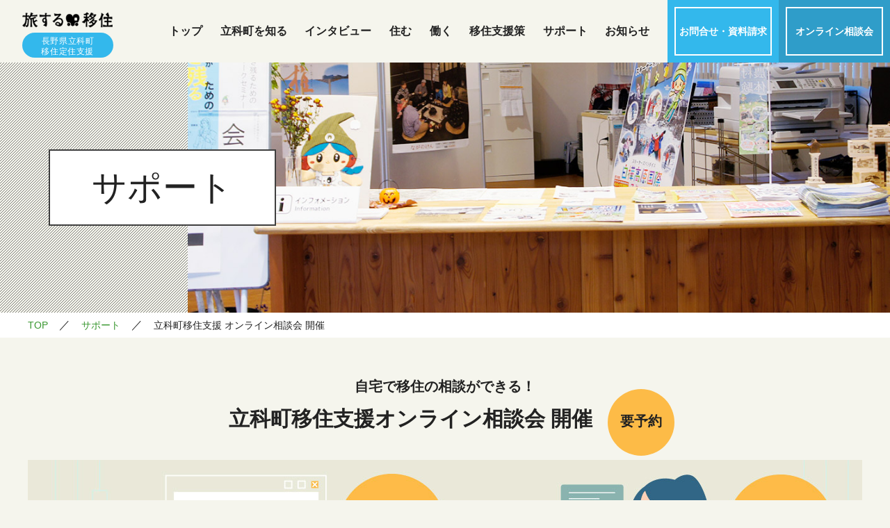

--- FILE ---
content_type: text/html; charset=UTF-8
request_url: https://www.tateshina-iju.jp/support/online/
body_size: 8686
content:
<!doctype html>
<html lang="ja">
<head>
  <!-- Global site tag (gtag.js) - Google Analytics -->
<script async src="https://www.googletagmanager.com/gtag/js?id=UA-128196729-1"></script>
<script>
  window.dataLayer = window.dataLayer || [];
  function gtag(){dataLayer.push(arguments);}
  gtag('js', new Date());

  gtag('config', 'UA-128196729-1');
</script>

<meta charset="utf-8">
<meta name="viewport" content="width=device-width, user-scalable=no, initial-scale=1, maximum-scale=1">
<meta name="format-detection" content="telephone=no">
<link href="https://www.town.tateshina.nagano.jp/css/img/favicon.ico" rel="shortcut icon">
<link href="https://use.fontawesome.com/releases/v5.0.6/css/all.css" rel="stylesheet">
<link rel="stylesheet" href="/assets/css/import.css?20251009">
<script src="/assets/js/jquery.min.js"></script>
<script src="/assets/js/ofi.min.js"></script>

<link rel="stylesheet" href="/assets/css/pages.css?20250912">

  
<script src="/assets/js/functions.js?20211105"></script>

  <meta name='robots' content='index, follow, max-image-preview:large, max-snippet:-1, max-video-preview:-1' />

	<!-- This site is optimized with the Yoast SEO plugin v18.1 - https://yoast.com/wordpress/plugins/seo/ -->
	<title>立科町移住支援 オンライン相談会 開催 | 立科町移住定住支援サイト 旅する移住</title>
	<meta name="description" content="ご自宅にいながら移住の相談ができる【オンライン相談会】を開催します。ウェブ会議システムを使って、ケータイやパソコン、タブレットで、ご相談いただけます。立科町移住サポートセンター職員と「理想の移住」について考えてみませんか？外出を控える今の状況でも、安心して気軽にご参加ください。" />
	<link rel="canonical" href="https://www.tateshina-iju.jp/support/online/" />
	<meta property="og:locale" content="ja_JP" />
	<meta property="og:type" content="article" />
	<meta property="og:title" content="立科町移住支援 オンライン相談会 開催 | 立科町移住定住支援サイト 旅する移住" />
	<meta property="og:description" content="ご自宅にいながら移住の相談ができる【オンライン相談会】を開催します。ウェブ会議システムを使って、ケータイやパソコン、タブレットで、ご相談いただけます。立科町移住サポートセンター職員と「理想の移住」について考えてみませんか？外出を控える今の状況でも、安心して気軽にご参加ください。" />
	<meta property="og:url" content="https://www.tateshina-iju.jp/support/online/" />
	<meta property="og:site_name" content="立科町移住定住支援サイト 旅する移住" />
	<meta property="article:modified_time" content="2022-02-16T02:07:18+00:00" />
	<meta name="twitter:card" content="summary_large_image" />
	<script type="application/ld+json" class="yoast-schema-graph">{"@context":"https://schema.org","@graph":[{"@type":"WebSite","@id":"https://www.tateshina-iju.jp/#website","url":"https://www.tateshina-iju.jp/","name":"立科町移住定住支援サイト 旅する移住","description":"","potentialAction":[{"@type":"SearchAction","target":{"@type":"EntryPoint","urlTemplate":"https://www.tateshina-iju.jp/?s={search_term_string}"},"query-input":"required name=search_term_string"}],"inLanguage":"ja"},{"@type":"WebPage","@id":"https://www.tateshina-iju.jp/support/online/#webpage","url":"https://www.tateshina-iju.jp/support/online/","name":"立科町移住支援 オンライン相談会 開催 | 立科町移住定住支援サイト 旅する移住","isPartOf":{"@id":"https://www.tateshina-iju.jp/#website"},"datePublished":"2020-05-21T02:16:55+00:00","dateModified":"2022-02-16T02:07:18+00:00","description":"ご自宅にいながら移住の相談ができる【オンライン相談会】を開催します。ウェブ会議システムを使って、ケータイやパソコン、タブレットで、ご相談いただけます。立科町移住サポートセンター職員と「理想の移住」について考えてみませんか？外出を控える今の状況でも、安心して気軽にご参加ください。","breadcrumb":{"@id":"https://www.tateshina-iju.jp/support/online/#breadcrumb"},"inLanguage":"ja","potentialAction":[{"@type":"ReadAction","target":["https://www.tateshina-iju.jp/support/online/"]}]},{"@type":"BreadcrumbList","@id":"https://www.tateshina-iju.jp/support/online/#breadcrumb","itemListElement":[{"@type":"ListItem","position":1,"name":"ホーム","item":"https://www.tateshina-iju.jp/"},{"@type":"ListItem","position":2,"name":"サポート","item":"https://www.tateshina-iju.jp/support/"},{"@type":"ListItem","position":3,"name":"立科町移住支援 オンライン相談会 開催"}]}]}</script>
	<!-- / Yoast SEO plugin. -->


<link rel='dns-prefetch' href='//s.w.org' />
		<script type="text/javascript">
			window._wpemojiSettings = {"baseUrl":"https:\/\/s.w.org\/images\/core\/emoji\/13.0.1\/72x72\/","ext":".png","svgUrl":"https:\/\/s.w.org\/images\/core\/emoji\/13.0.1\/svg\/","svgExt":".svg","source":{"concatemoji":"https:\/\/www.tateshina-iju.jp\/wp\/wp-includes\/js\/wp-emoji-release.min.js?ver=5.7.14"}};
			!function(e,a,t){var n,r,o,i=a.createElement("canvas"),p=i.getContext&&i.getContext("2d");function s(e,t){var a=String.fromCharCode;p.clearRect(0,0,i.width,i.height),p.fillText(a.apply(this,e),0,0);e=i.toDataURL();return p.clearRect(0,0,i.width,i.height),p.fillText(a.apply(this,t),0,0),e===i.toDataURL()}function c(e){var t=a.createElement("script");t.src=e,t.defer=t.type="text/javascript",a.getElementsByTagName("head")[0].appendChild(t)}for(o=Array("flag","emoji"),t.supports={everything:!0,everythingExceptFlag:!0},r=0;r<o.length;r++)t.supports[o[r]]=function(e){if(!p||!p.fillText)return!1;switch(p.textBaseline="top",p.font="600 32px Arial",e){case"flag":return s([127987,65039,8205,9895,65039],[127987,65039,8203,9895,65039])?!1:!s([55356,56826,55356,56819],[55356,56826,8203,55356,56819])&&!s([55356,57332,56128,56423,56128,56418,56128,56421,56128,56430,56128,56423,56128,56447],[55356,57332,8203,56128,56423,8203,56128,56418,8203,56128,56421,8203,56128,56430,8203,56128,56423,8203,56128,56447]);case"emoji":return!s([55357,56424,8205,55356,57212],[55357,56424,8203,55356,57212])}return!1}(o[r]),t.supports.everything=t.supports.everything&&t.supports[o[r]],"flag"!==o[r]&&(t.supports.everythingExceptFlag=t.supports.everythingExceptFlag&&t.supports[o[r]]);t.supports.everythingExceptFlag=t.supports.everythingExceptFlag&&!t.supports.flag,t.DOMReady=!1,t.readyCallback=function(){t.DOMReady=!0},t.supports.everything||(n=function(){t.readyCallback()},a.addEventListener?(a.addEventListener("DOMContentLoaded",n,!1),e.addEventListener("load",n,!1)):(e.attachEvent("onload",n),a.attachEvent("onreadystatechange",function(){"complete"===a.readyState&&t.readyCallback()})),(n=t.source||{}).concatemoji?c(n.concatemoji):n.wpemoji&&n.twemoji&&(c(n.twemoji),c(n.wpemoji)))}(window,document,window._wpemojiSettings);
		</script>
		<style type="text/css">
img.wp-smiley,
img.emoji {
	display: inline !important;
	border: none !important;
	box-shadow: none !important;
	height: 1em !important;
	width: 1em !important;
	margin: 0 .07em !important;
	vertical-align: -0.1em !important;
	background: none !important;
	padding: 0 !important;
}
</style>
	<link rel='stylesheet' id='wp-block-library-css'  href='https://www.tateshina-iju.jp/wp/wp-includes/css/dist/block-library/style.min.css?ver=5.7.14' type='text/css' media='all' />
<link rel='stylesheet' id='contact-form-7-css'  href='https://www.tateshina-iju.jp/wp/wp-content/plugins/contact-form-7/includes/css/styles.css?ver=5.1.9' type='text/css' media='all' />
<link rel='stylesheet' id='contact-form-7-confirm-css'  href='https://www.tateshina-iju.jp/wp/wp-content/plugins/contact-form-7-add-confirm/includes/css/styles.css?ver=5.1' type='text/css' media='all' />
<script type='text/javascript' src='https://www.tateshina-iju.jp/wp/wp-includes/js/jquery/jquery.min.js?ver=3.5.1' id='jquery-core-js'></script>
<script type='text/javascript' src='https://www.tateshina-iju.jp/wp/wp-includes/js/jquery/jquery-migrate.min.js?ver=3.3.2' id='jquery-migrate-js'></script>
<link rel="https://api.w.org/" href="https://www.tateshina-iju.jp/wp-json/" /><link rel="alternate" type="application/json" href="https://www.tateshina-iju.jp/wp-json/wp/v2/pages/1159" /><link rel="EditURI" type="application/rsd+xml" title="RSD" href="https://www.tateshina-iju.jp/wp/xmlrpc.php?rsd" />
<link rel="wlwmanifest" type="application/wlwmanifest+xml" href="https://www.tateshina-iju.jp/wp/wp-includes/wlwmanifest.xml" /> 
<meta name="generator" content="WordPress 5.7.14" />
<link rel='shortlink' href='https://www.tateshina-iju.jp/?p=1159' />
<link rel="alternate" type="application/json+oembed" href="https://www.tateshina-iju.jp/wp-json/oembed/1.0/embed?url=https%3A%2F%2Fwww.tateshina-iju.jp%2Fsupport%2Fonline%2F" />
<link rel="alternate" type="text/xml+oembed" href="https://www.tateshina-iju.jp/wp-json/oembed/1.0/embed?url=https%3A%2F%2Fwww.tateshina-iju.jp%2Fsupport%2Fonline%2F&#038;format=xml" />
</head>

<body class="Pages">
  <div class="Body__Wrapper">
    <header class="Header Fixed">
    <div class="Header__Logo">
      <p>        <a href="/"><img src="/assets/img/common/header_logo.png" alt="長野県立科町へ 旅する移住" class="Logo--Index"><img src="/assets/img/common/header_logo-s.png" alt="長野県立科町へ 旅する移住" class="Logo"><span class="Text">長野県立科町<span class="Br"></span>移住定住支援</span></a>
      </p>    </div>
    <div class="Header__Sp-Button">
      <span></span>
      <span></span>
      <span></span>
    </div>
    <nav>
      <ul class="Nav__Main">
        <li class="Nav__Item"><a href="/">トップ</a></li>
        <li class="Nav__Item Nav__Item--Parent">
          <a href="/about/">立科町を知る</a>
          <div class="Parent_Button"></div>
          <ul class="Nav__Sub Sub--About">
            <li class="Nav__Item"><a href="/about/tateshinamachi/">立科町とは</a></li>
            <li class="Nav__Item"><a href="/about/concept/">旅する移住</a></li>
            <li class="Nav__Item"><a href="/about/statistics/">数値で見る立科</a></li>
          </ul>
        </li>
        <li class="Nav__Item Nav__Item--Parent">
          <a href="/interviews/">インタビュー</a>
          <div class="Parent_Button"></div>
          <ul class="Nav__Sub Sub--Interviews">
            <li class="Nav__Item"><a href="/interview_cat/pioneer/">先輩移住者の声</a></li>
            <li class="Nav__Item"><a href="/works/#Hitoritayaku-Interview">一人多役な方々の声</a></li>
            <li class="Nav__Item"><a href="/interview_cat/people/">移住に関わる人々の声</a></li>
          </ul>
        </li>
        <li class="Nav__Item"><a href="/live/">住む</a></li>
        <li class="Nav__Item"><a href="/works/">働く</a></li>
        <li class="Nav__Item"><a href="/policies/">移住支援策</a></li>
        <li class="Nav__Item Nav__Item--Parent">
          <a href="/support/">サポート</a>
          <div class="Parent_Button"></div>
          <ul class="Nav__Sub Sub--Support">
            <li class="Nav__Item"><a href="/support/structure/">サポート体制</a></li>
            <li class="Nav__Item"><a href="/support/guide/">移住定住へのステップ</a></li>
            <li class="Nav__Item"><a href="/support/trial/">移住体験</a></li>
            <li class="Nav__Item"><a href="/support/qa/">よくあるご質問</a></li>
          </ul>
        </li>
        <li class="Nav__Item"><a href="/news/">お知らせ</a></li>
        <li class="Nav__Item--Contact"><a href="#inquiry"><span>お問合せ・資料請求</span></a></li>
        <li class="Nav__Item--Online"><a href="/support/online/"><span>オンライン相談会</span></a></li>
      </ul>
    </nav>
    <div class="Header__Black-Bg"></div>
  </header>  <main class="Support--Online">
    <div class="Visual">
      <div class="Visual__Img">
        <h1>サポート</h1>
      </div>
    </div>
    <div class="Bread-Crumbs">
      <div class="Container">
        <ul>
          <li><div><a href="/">TOP</a></div></li>
          <li><div><a href="/support/">サポート</a></div></li>
          <li><div>立科町移住支援 オンライン相談会 開催</div></li>
        </ul>
      </div>
    </div>

<section class="Contents-Wrappper Online">
	<div class="Contents-Title Online-Title">
		<p class="Online-Subtitle">自宅で移住の相談ができる！</p>
		<h2>立科町移住支援<br>オンライン相談会 開催<br><span class="Online-Title-Reserve">要予約</span> </h2>
	</div>
	<section class="Contents-Inner Contents-Block Online-Message">
		<div class="Online-Message__Mainimg--Pc">
			<img src="/assets/img/support/online/online_main_pc.jpg" alt="オンライン相談会">
		</div>
		<div class="Online-Message__Mainimg--Sp">
			<img src="/assets/img/support/online/online_main_sp.jpg" alt="オンライン相談会">
			<div class="Mainimg--Sp__Point__Block">
				<p>土日や平日夜も開催</p>
				<p>自宅だから安心・手軽</p>
				<p>1対1でじっくり相談</p>
			</div>
		</div>
		<p>ご自宅にいながら移住の相談ができる【オンライン相談会】を開催します。<br>ウェブ会議システムを使って、ケータイやパソコン、タブレットで、ご相談いただけます。<br>立科町移住サポートセンター職員と「理想の移住」について考えてみませんか？</p>
		<!--<p class="Online-Message__p--Colona">新型コロナウイルス感染症の拡大防止のため、<br>移住のための下見、見学、移住体験住宅の利用などは<br>
			コロナ禍が収束するまでの間、お控えいただきますよう、お願いいたします。<br>オンライン相談会においては、コロナ禍が収束した後の移住を前提に対応いたします。</p>-->
	</section>
	<section class="Contents-Inner Contents-Block Online-Outline">
		<h3>相談会の概要</h3>
		<div class="Online-Outline_Outline__Wrapper">
			<table class="Online-Outline-Outline__Table"><tbody>
				<tr><th>開催日</th><td>毎月2回　<span class="p--Small">（詳細は<a href="#Schedule">開催スケジュール</a>をご確認ください）</span></td></tr>
				<tr><th>開催時間</th><td>各回の開催時間のうち、ご希望のお時間</td></tr>
				<tr><th>対象者</th><td>立科町への移住を検討している方　<span class="p--Small">（複数回相談可能、予約は初回優先となります。）</span></td></tr>
				<tr><th>所要時間</th><td>1時間程度</td></tr>
				<tr><th>場所</th><td>ネットが繋がる環境ならどこでも<span class="p--Small">（データ通信量が大きいため、WiFi環境下での通話をおすすめします。）</span></td></tr>
				<tr><th>予約</th><td><span class="p--Red">要予約  ※希望する日時の１週間前までにご予約ください。</span></td></tr>
			</tbody></table>
		</div>
		<h4 class="h4--White" id="Schedule">開催スケジュール</h4>
		<p class="p--Small">〇：空きあり　　×：空きなし</p>
		<div class="Online-Outline-Schedule__Wrapper">
      <table class="Online-Outline-Schedule__Table"><caption>2026年2月</caption><tbody><tr><th>開催日</th><th>開催時間</th><th>空き状況</th></tr><tr><td>2月18日(水)</td><td>17:00~17:50</td><td>〇</td></tr><tr><td>2月18日(水)</td><td>18:00~18:50</td><td>〇</td></tr><tr><td>2月18日(水)</td><td>19:00~19:50</td><td>〇</td></tr><tr><td>2月21日(土)</td><td>13:00~13:50</td><td>〇</td></tr><tr><td>2月21日(土)</td><td>14:00~14:50</td><td>〇</td></tr><tr><td>2月21日(土)</td><td>15:00~15:50</td><td>〇</td></tr><tr><td>2月21日(土)</td><td>16:00~16:50</td><td>〇</td></tr></tbody></table><table class="Online-Outline-Schedule__Table"><caption>2026年3月</caption><tbody><tr><th>開催日</th><th>開催時間</th><th>空き状況</th></tr><tr><td>3月11日(水)</td><td>17:00~17:50</td><td>〇</td></tr><tr><td>3月11日(水)</td><td>18:00～18:50</td><td>〇</td></tr><tr><td>3月11日(水)</td><td>19:00～19:50</td><td>〇</td></tr><tr><td>3月14日(土)</td><td>13:00~13:50</td><td>〇</td></tr><tr><td>3月14日(土)</td><td>14:00~14:50</td><td>〇</td></tr><tr><td>3月14日(土)</td><td>15:00~15:50</td><td>〇</td></tr><tr><td>3月14日(土)</td><td>16:00~16:50</td><td>〇</td></tr></tbody></table>		</div>
		<div class="Button Button--OnlineForm"><a href="#Reserve">ご予約はこちら</a></div>
	</section>
	<section class="Contents-Inner Contents-Block Online-News">
		<h3>お知らせ</h3>
    		<ul class="Online-News__Wrapper">
          <li><time datetime="2022-08-05">2022年08月05日</time><a href="https://www.tateshina-iju.jp/2022/08/05/2484/">【8/26(金)開催】オンライン移住相談会in名古屋</a></li>
          <li><time datetime="2020-05-28">2020年05月28日</time><a href="https://www.tateshina-iju.jp/2020/05/28/1189/">【自宅で手軽に移住相談】立科町移住支援オンライン相談会★毎月開催★</a></li>
    		</ul>
    	</section>
	<section class="Contents-Inner Contents-Block Online-Flow">
		<h3>オンライン相談会の流れ</h3>
		<div class="Online-Flow__Wrapper">
			<div class="Online-Flow-Step__Block">
				<div class="Online-Flow-Step__Img"><img src="/assets/img/support/online/flow_01.png" alt="予約申込み"></div>
				<div class="Online-Flow-Step__Text">
					<h4>予約申込み</h4>
					<p>下記予約フォームからお申込み</p>
				</div>
			</div>
			<div class="Online-Flow-Step__Block">
				<div class="Online-Flow-Step__Img"><img src="/assets/img/support/online/flow_02.png" alt="メール受信"></div>
				<div class="Online-Flow-Step__Text">
					<h4>メール受信</h4>
					<p>３営業日以内にウェブ会議用のURLが送信されるので、確認</p>
				</div>
			</div>
			<div class="Online-Flow-Step__Block">
				<div class="Online-Flow-Step__Img"><img src="/assets/img/support/online/flow_03.png" alt="必要機器準備"></div>
				<div class="Online-Flow-Step__Text">
					<h4>必要機器準備<span class="p--Small">※</span></h4>
					<p>インターネットに接続できる環境を用意。<a href="https://zoom.us/jp-jp/meetings.html" target="_blank">Zoomのアプリ</a>をダウンロード</p>
				</div>
			</div>
			<div class="Online-Flow-Step__Block">
				<div class="Online-Flow-Step__Img"><img src="/assets/img/support/online/flow_04.png" alt="資料受け取り"></div>
				<div class="Online-Flow-Step__Text">
					<h4>資料受け取り</h4>
					<p>自宅に郵送される移住パンフレットや町ガイド等を受け取り</p>
				</div>
			</div>
			<div class="Online-Flow-Step__Block">
				<div class="Online-Flow-Step__Img"><img src="/assets/img/support/online/flow_05.png" alt="URLへアクセス"></div>
				<div class="Online-Flow-Step__Text">
					<h4>URLへアクセス</h4>
					<p>予約した日時に、会議用URLにアクセス</p>
				</div>
			</div>
			<div class="Online-Flow-Step__Block">
				<div class="Online-Flow-Step__Img"><img src="/assets/img/support/online/flow_06.png" alt="オンライン相談会"></div>
				<div class="Online-Flow-Step__Text">
					<h4>オンライン相談会</h4>
					<p>移住に関することを何でも相談！</p>
				</div>
			</div>
		</div>
		<h4 class="h4--White">必要機器の準備/Zoomについて</h4>
		<div class="Online-Flow-Ready__Wrapper">
			<div class="Online-Flow-Ready__Block">
				<div>
					<p>オンライン相談会は<a href="https://zoom.us/jp-jp/meetings.html" target="_blank">Zoomビデオコミュニケーションズ社のZoom</a>を使用して行います。<a href="https://zoom.us/jp-jp/meetings.html" target="_blank">Zoom</a>とは、インターネットを通じて、どこでも、誰とでもリアルタイムに会議ができるシステムです。</p>
				</div>
				<div>
					<ol class="Online-Flow-Ready__List">
						<li>インターネットに接続できる環境を用意する</li>
						<li>PCに内蔵されていない場合、音声出力用のスピーカーや音声入力用のマイク、ヘッドセット等を用意する。</li>
						<li><a href="https://zoom.us/jp-jp/meetings.html" target="_blank">Zoomアプリ</a>を端末にダウンロード・インストールする</li>
					</ol>
				</div>
			</div>
			<div class="Online-Flow-Button__Wrapper">
				<div class="Button"><a href="https://zoom.us/jp-jp/meetings.html"  target="_blank">Zoomアプリをダウンロードする</a></div>
			</div>
			<p class="p--Center">「ダウンロードができない」「やり方がわからない」等の場合は、企画課までお問い合わせください。 </p>
		</div>
	</section>
	<section class="Contents-Inner Contents-Block Online-Reserve" id="Reserve">
		<h3>予約フォーム</h3>
    <div role="form" class="wpcf7" id="wpcf7-f1172-o1" lang="ja" dir="ltr">
<div class="screen-reader-response" aria-live="polite"></div>
<form action="/support/online/#wpcf7-f1172-o1" method="post" class="wpcf7-form wpcf7-acceptance-as-validation" novalidate="novalidate">
<div style="display: none;">
<input type="hidden" name="_wpcf7" value="1172" />
<input type="hidden" name="_wpcf7_version" value="5.1.9" />
<input type="hidden" name="_wpcf7_locale" value="ja" />
<input type="hidden" name="_wpcf7_unit_tag" value="wpcf7-f1172-o1" />
<input type="hidden" name="_wpcf7_container_post" value="0" />
</div>
<div class="Online-Reserve__Wrapper">
<p class="p--Bold">以下の予約フォームよりオンライン相談会の申込みを受け付けております。<br>お申込み完了後、オンライン相談会用のURLをお送りいたします。<br><span class="p--Red">*</span>：必須項目</p>
<div class="Online-Reserve-Form__Wrapper">
<table>
<tbody>
<tr>
<th>氏名<span class="p--Red">*</span></th>
<td><span class="wpcf7-form-control-wrap text-sei"><input type="text" name="text-sei" value="" size="40" class="wpcf7-form-control wpcf7-text wpcf7-validates-as-required" aria-required="true" aria-invalid="false" placeholder="山田" /></span><span class="wpcf7-form-control-wrap text-mei"><input type="text" name="text-mei" value="" size="40" class="wpcf7-form-control wpcf7-text wpcf7-validates-as-required" aria-required="true" aria-invalid="false" placeholder="太郎" /></span>
</td>
</tr>
<tr>
<th>フリガナ<span class="p--Red">*</span></th>
<td><span class="wpcf7-form-control-wrap text-sei-kana"><input type="text" name="text-sei-kana" value="" size="40" class="wpcf7-form-control wpcf7-text wpcf7-validates-as-required" aria-required="true" aria-invalid="false" placeholder="ヤマダ" /></span><span class="wpcf7-form-control-wrap text-mei-kana"><input type="text" name="text-mei-kana" value="" size="40" class="wpcf7-form-control wpcf7-text wpcf7-validates-as-required" aria-required="true" aria-invalid="false" placeholder="タロウ" /></span></td>
</tr>
<tr>
<th>年代<span class="p--Red">*</span></th>
<td><span class="wpcf7-form-control-wrap menu-age"><select name="menu-age" class="wpcf7-form-control wpcf7-select wpcf7-validates-as-required" aria-required="true" aria-invalid="false"><option value="20代">20代</option><option value="30代">30代</option><option value="40代">40代</option><option value="50代">50代</option><option value="60代">60代</option><option value="70代">70代</option><option value="80代以上">80代以上</option></select></span></td>
</tr>
<tr>
<th>郵便番号<span class="p--Red">*</span></th>
<td><span class="wpcf7-form-control-wrap text-zip"><input type="text" name="text-zip" value="" size="40" class="wpcf7-form-control wpcf7-text wpcf7-validates-as-required" aria-required="true" aria-invalid="false" placeholder="例：384-2305" /></span></td>
</tr>
<tr>
<th>住所<span class="p--Red">*</span></th>
<td><span class="wpcf7-form-control-wrap text-address"><input type="text" name="text-address" value="" size="40" class="wpcf7-form-control wpcf7-text wpcf7-validates-as-required input--Long" aria-required="true" aria-invalid="false" placeholder="例：長野県北佐久郡立科町大字芦田2532" /></span></td>
</tr>
<tr>
<th>電話番号<span class="p--Red">*</span></th>
<td><span class="wpcf7-form-control-wrap tel"><input type="tel" name="tel" value="" size="40" class="wpcf7-form-control wpcf7-text wpcf7-tel wpcf7-validates-as-required wpcf7-validates-as-tel" aria-required="true" aria-invalid="false" placeholder="例：0267-56-2311" /></span></td>
</tr>
<tr>
<th>メールアドレス<span class="p--Red">*</span></th>
<td><span class="wpcf7-form-control-wrap your-email"><input type="email" name="your-email" value="" size="40" class="wpcf7-form-control wpcf7-text wpcf7-email wpcf7-validates-as-required wpcf7-validates-as-email input--Long" aria-required="true" aria-invalid="false" placeholder="例：t-iju@sas.janis.or.jp" /></span></td>
</tr>
<tr>
<th>職種<span class="p--Red">*</span></th>
<td><span class="wpcf7-form-control-wrap text-work"><input type="text" name="text-work" value="" size="40" class="wpcf7-form-control wpcf7-text wpcf7-validates-as-required input--Long" aria-required="true" aria-invalid="false" placeholder="例：会社員" /></span></td>
</tr>
<tr>
<th>希望日時<span class="p--Red">*</span></th>
<td><span class="wpcf7-form-control-wrap menu-dat"><select name="menu-dat" class="wpcf7-form-control wpcf7-select wpcf7-validates-as-required" aria-required="true" aria-invalid="false"><option value="2月18日(水)17:00~17:50">2月18日(水)17:00~17:50</option><option value="2月18日(水)18:00~18:50">2月18日(水)18:00~18:50</option><option value="2月18日(水)19:00~19:50">2月18日(水)19:00~19:50</option><option value="2月21日(土)13:00~13:50">2月21日(土)13:00~13:50</option><option value="2月21日(土)14:00~14:50">2月21日(土)14:00~14:50</option><option value="2月21日(土)15:00~15:50">2月21日(土)15:00~15:50</option><option value="2月21日(土)16:00~16:50">2月21日(土)16:00~16:50</option><option value="3月11日(水)17:00~17:50">3月11日(水)17:00~17:50</option><option value="3月11日(水)18:00~18:50">3月11日(水)18:00~18:50</option><option value="3月11日(水)19:00~19:50">3月11日(水)19:00~19:50</option><option value="3月14日(土)13:00~13:50">3月14日(土)13:00~13:50</option><option value="3月14日(土)14:00~14:50">3月14日(土)14:00~14:50</option><option value="3月14日(土)15:00~15:50">3月14日(土)15:00~15:50</option><option value="3月14日(土)16:00~16:50">3月14日(土)16:00~16:50</option></select></span></td>
</tr>
<tr>
<th><span class="p--Small">相談会後も案内の送付を希望する</span><span class="p--Red">*</span></th>
<td><span class="wpcf7-form-control-wrap menu-dm"><select name="menu-dm" class="wpcf7-form-control wpcf7-select wpcf7-validates-as-required" aria-required="true" aria-invalid="false"><option value="はい">はい</option><option value="いいえ">いいえ</option></select></span></td>
</tr>
</tbody>
</table>
</div>
<div class="Online-Reserve-Policy">
<h4>個人情報保護方針</h4>
<p>ご記入いただいた情報は、立科町個人情報保護条例に基づいて適切に管理し、立科町の移住定住に関する施策以外には使用しません。<br>上記の内容について承知したうえで、個人情報を提供することに同意していただける方は、チェックボックスにチェックを入れて、「入力内容を確認する」をクリックしてください。</p>
<p class="p--Red Reserve-Policy__Check"><span class="wpcf7-form-control-wrap your-consent"><span class="wpcf7-form-control wpcf7-acceptance"><span class="wpcf7-list-item"><label><input type="checkbox" name="your-consent" value="1" aria-invalid="false" /><span class="wpcf7-list-item-label">個人情報の取扱いに同意する</span></label></span></span></span></p>
</div>
<div class="wpcf7-response-output wpcf7-display-none" aria-hidden="true"></div>
<div class="Online-Reserve__Buttons"><input type="submit" value="入力内容を確認する" class="wpcf7-form-control wpcf7-confirm wpcf7c-elm-step1 wpcf7c-btn-confirm wpcf7c-force-hide" /><input type="button" value="修正する" class="wpcf7-form-control wpcf7-back wpcf7c-elm-step2 wpcf7c-btn-back wpcf7c-force-hide" /><input type="submit" value="送信する" class="wpcf7-form-control wpcf7-submit" /></div>
</div>
</form></div>	</section>
</section>
</main>

  <footer id="inquiry">
    <div class="Footer__Bg"></div>
    <div class="Footer__Contact">
      <div class="Container">
        <div class="Footer__Contact__Title"><span>お問合せ・資料請求</span></div>
        <div class="Footer__Contact__Contents">
          <div class="Footer__Contact__Block">
          <div class="Footer__Contact__Content">
            <p class="Footer__Contact__About">移住に関する情報請求は</p>
            <div class="Footer__Contact__Name">移住サポートセンター</div>
            <div class="Footer__Contact__Tel"><a href="tel:0267-78-5645">TEL:0267-78-5645</a></div>
            <p class="Footer__Contact__Info">Email:t-iju2@sas.janis.or.jp<br>開館日：年末年始（12月29日から1月3日）を除く日<br>※週末・祝祭日の移住相談、空き家見学は事前にご予約ください。<br>開館時間：9:00～17:00<br>住所：長野県北佐久郡立科町大字芦田2602-1（ふるさと交流館内）</p>
          </div>
          </div>
          <div class="Footer__Contact__Block">
            <div class="Footer__Contact__Content">
              <p class="Footer__Contact__About">移住定住や空き家バンクに関するご相談は</p>
              <div class="Footer__Contact__Name">立科町 企画課企画振興係</div>
              <p class="Footer__Contact__Info"><a href="tel:0267-88-7315">TEL:0267-88-7315</a>／FAX:0267-56-2310<br>開庁時間：8:30～17:15（開庁時間に直接お越しいただいても構いません）</p>
            </div>
            <div class="Footer__Contact__Content">
              <p class="Footer__Contact__About">クラインガルテンに関するお問い合わせは</p>
              <div class="Footer__Contact__Name">立科町 産業振興課</div>
              <p class="Footer__Contact__Info"><a href="tel:0267-88-8408">TEL:0267-88-8408</a>／FAX:0267-56-2310<br>開庁時間：8:30～17:15（開庁時間に直接お越しいただいても構いません）</p>
            </div>
          </div>
        </div>
      </div>
    </div><!--Footer__Contact-->
    <div class="Footer__Buttom">
      <div class="Pagetop"><a href="#"></a></div>
      <div class="Footer__Buttom__Bg"></div>
      <div class="Container">
        <div class="Footer__Logo"><img src="/assets/img/common/footer_logo.png" alt="旅する移住ロゴ"></div>
        <div class="Footer__Info">
          <div class="Footer__Sns">
            <a href="https://twitter.com/tateshinachiiki/" target="_blank" class="No-Icon"><img src="/assets/img/common/sns-twitter.png" alt="twitter"></a>
            <a href="https://www.facebook.com/tateshina.chiiki/" target="_blank" class="No-Icon"><img src="/assets/img/common/sns-facebook.png" alt="facebook"></a>
            <a href="https://www.instagram.com/tateshinagram/" target="_blank" class="No-Icon"><img src="/assets/img/common/sns-instagram.png" alt="instagram"></a>
          </div>
          <address>
            <p>立科町企画課企画振興係<br>〒384-2305 長野県北佐久郡立科町大字芦田2532<br><a href="tel:0267-88-7315">Tel. 0267-88-7315</a>　Fax. 0267-56-2310</p>
          </address>
          <small>Copyright&copy;TATESHINA Town.All Rights Reserved.</small>
        </div>
      </div>
      
    </div>
  </footer>
  </div>
  <script>objectFitImages();</script>
  <script type='text/javascript' id='contact-form-7-js-extra'>
/* <![CDATA[ */
var wpcf7 = {"apiSettings":{"root":"https:\/\/www.tateshina-iju.jp\/wp-json\/contact-form-7\/v1","namespace":"contact-form-7\/v1"}};
/* ]]> */
</script>
<script type='text/javascript' src='https://www.tateshina-iju.jp/wp/wp-content/plugins/contact-form-7/includes/js/scripts.js?ver=5.1.9' id='contact-form-7-js'></script>
<script type='text/javascript' src='https://www.tateshina-iju.jp/wp/wp-includes/js/jquery/jquery.form.min.js?ver=4.2.1' id='jquery-form-js'></script>
<script type='text/javascript' src='https://www.tateshina-iju.jp/wp/wp-content/plugins/contact-form-7-add-confirm/includes/js/scripts.js?ver=5.1' id='contact-form-7-confirm-js'></script>
<script type='text/javascript' src='https://www.tateshina-iju.jp/wp/wp-includes/js/wp-embed.min.js?ver=5.7.14' id='wp-embed-js'></script>
</body>
</html>

--- FILE ---
content_type: text/css
request_url: https://www.tateshina-iju.jp/assets/css/import.css?20251009
body_size: -37
content:
@charset "utf-8";
@import "reset.css";
@import "common.css?20251009";

--- FILE ---
content_type: text/css
request_url: https://www.tateshina-iju.jp/assets/css/pages.css?20250912
body_size: 20300
content:
@charset "UTF-8";
/* ==========================================================================
   下層共通パーツ
   ========================================================================== */
/**
 * 各ページ共通コンテンツ一番外側の要素
 */
.Contents-Wrappper {
  margin-top: 60px;
  padding-bottom: 90px;
  /**
   * DL
   */
  /**
   * 改行
   */
}
@media only screen and (max-width: 1200px) {
  .Contents-Wrappper {
    padding-bottom: 70px;
  }
}
@media only screen and (max-width: 798px) {
  .Contents-Wrappper {
    padding-bottom: 60px;
  }
}
@media only screen and (max-width: 640px) {
  .Contents-Wrappper {
    padding-bottom: 40px;
  }
}
.Contents-Wrappper h2, .Contents-Wrappper h3, .Contents-Wrappper h4, .Contents-Wrappper h5, .Contents-Wrappper h6 {
  font-family: "游明朝", "Yu Mincho", "游明朝体", "YuMincho", "ヒラギノ明朝 Pro W3", "Hiragino Mincho Pro", "HiraMinProN-W3", "HGS明朝E", "ＭＳ Ｐ明朝", "MS PMincho", serif;
  font-weight: bold;
}
.Contents-Wrappper h2 {
  margin-top: 90px;
  text-align: center;
}
.Contents-Wrappper h3 {
  margin-top: 60px;
  margin-bottom: 40px;
  /* IE11 */
  font-size: 24px;
  font-size: 2.4rem;
  font-weight: 700;
  line-height: 1.5;
  padding-bottom: 9px;
  border-bottom: 2px solid #222;
}
.Contents-Wrappper h3::before {
  display: block;
  width: 0;
  height: 0;
  margin-top: calc((1 - 1.5) * 0.5em);
  content: "";
}
.Contents-Wrappper h3::after {
  display: block;
  width: 0;
  height: 0;
  margin-bottom: calc((1 - 1.5) * 0.5em);
  content: "";
}
.Contents-Wrappper h3 _:-ms-lang(x)::-ms-backdrop, .Contents-Wrappper h3::before {
  display: none;
}
.Contents-Wrappper h3 _:-ms-lang(x)::-ms-backdrop, .Contents-Wrappper h3::after {
  margin-bottom: calc((0.5 - 1.5) * 0.5em);
}
@media only screen and (max-width: 1200px) {
  .Contents-Wrappper h3 {
    font-size: 22px;
    font-size: 2.2rem;
  }
}
@media only screen and (max-width: 798px) {
  .Contents-Wrappper h3 {
    font-size: 20px;
    font-size: 2rem;
  }
}
@media only screen and (max-width: 640px) {
  .Contents-Wrappper h3 {
    font-size: 18px;
    font-size: 1.8rem;
  }
}
.Contents-Wrappper h4 {
  margin-top: 40px;
  margin-bottom: 30px;
  padding-left: 9px;
  font-size: 22px;
  font-size: 2.2rem;
  border-left: 3px solid #2f9dc9;
  line-height: 1.6;
}
@media only screen and (max-width: 1200px) {
  .Contents-Wrappper h4 {
    font-size: 20px;
    font-size: 2rem;
  }
}
@media only screen and (max-width: 798px) {
  .Contents-Wrappper h4 {
    font-size: 18px;
    font-size: 1.8rem;
  }
}
@media only screen and (max-width: 640px) {
  .Contents-Wrappper h4 {
    font-size: 16px;
    font-size: 1.6rem;
  }
}
.Contents-Wrappper .h4--White {
  margin-top: 60px;
  padding: 20px;
  font-size: 18px;
  font-size: 1.8rem;
  border-left: none;
  border-bottom: 1px solid #e9e9d9;
  text-align: center;
  background-color: #fff;
}
@media only screen and (max-width: 640px) {
  .Contents-Wrappper .h4--White {
    font-size: 16px;
    font-size: 1.6rem;
  }
}
.Contents-Wrappper h5 {
  margin-top: 30px;
  margin-bottom: 20px;
  font-size: 20px;
  font-size: 2rem;
}
.Contents-Wrappper h6 {
  margin-top: 26px;
  margin-bottom: 20px;
  font-size: 18px;
  font-size: 1.8rem;
}
.Contents-Wrappper img {
  width: 100%;
}
.Contents-Wrappper .Button {
  margin: 40px auto 0;
}
.Contents-Wrappper .Contents-Block {
  margin-top: 90px;
}
.Contents-Wrappper .Contents-Block h2, .Contents-Wrappper .Contents-Block h3 {
  margin-top: 0;
}
.Contents-Wrappper .Contents-Block--2column {
  margin-top: 90px;
  display: -webkit-box;
  display: -moz-box;
  display: -ms-flexbox;
  display: -webkit-flex;
  display: -moz-flex;
  display: flex;
  -webkit-box-lines: multiple;
  -moz-box-lines: multiple;
  -webkit-flex-wrap: wrap;
  -moz-flex-wrap: wrap;
  -ms-flex-wrap: wrap;
  flex-wrap: wrap;
  justify-content: space-between;
}
.Contents-Wrappper .Contents-Block--2column .Contents-Block {
  width: 48%;
  margin-top: 0;
}
.Contents-Wrappper .Contents-Block--2column .Contents-Block--500 {
  width: 50%;
  margin-top: 0;
}
.Contents-Wrappper .Contents-Block--2column .Contents-Block--483 {
  width: 48.3%;
  margin-top: 0;
}
.Contents-Wrappper .Contents-Block--2column .Contents-Block--475 {
  width: 47.5%;
  margin-top: 0;
}
.Contents-Wrappper .Contents-Block--2column .Contents-Block__Banner:nth-of-type(-n+2) {
  margin-bottom: 4%;
}
.Contents-Wrappper .Contents-Block .Contents-Block__Banner {
  position: relative;
  width: 48%;
  background-size: cover;
  background-position: center;
  background-repeat: no-repeat;
  cursor: pointer;
}
.Contents-Wrappper .Contents-Block .Contents-Block__Banner:before {
  display: block;
  content: "";
  width: 100%;
  padding-top: 34.72%;
}
.Contents-Wrappper .Contents-Block .Contents-Block__Banner a {
  position: absolute;
  top: 0;
  left: 0;
  width: 100%;
  height: 100%;
  color: inherit;
  text-decoration: none;
}
.Contents-Wrappper .Contents-Block .Contents-Block__Banner h3 {
  position: absolute;
  top: 14px;
  left: 14px;
  margin-top: 0;
  margin-bottom: 0;
  padding-bottom: 0;
  border: none;
}
.Contents-Wrappper .Contents-Block .Contents-Block__Banner p {
  position: absolute;
  bottom: 0;
  left: 0;
  display: block;
  width: 100%;
  padding: 5.2px 10px;
  background-color: rgba(255, 255, 255, 0.7);
}
.Contents-Wrappper .Contents-Block .Contents-Block__Banner:hover {
  opacity: 0.8;
}
@media only screen and (max-width: 640px) {
  .Contents-Wrappper .Contents-Block {
    margin-top: 60px;
  }
  .Contents-Wrappper .Contents-Block--2column {
    margin-top: 60px;
  }
  .Contents-Wrappper .Contents-Block--2column .Contents-Block {
    width: 100%;
  }
  .Contents-Wrappper .Contents-Block--2column .Contents-Block:first-of-type {
    margin-bottom: 60px;
  }
  .Contents-Wrappper .Contents-Block--2column .Contents-Block--500, .Contents-Wrappper .Contents-Block--2column .Contents-Block--475 {
    width: 100%;
  }
  .Contents-Wrappper .Contents-Block--2column .Contents-Block__Banner {
    width: 100%;
  }
  .Contents-Wrappper .Contents-Block--2column .Contents-Block__Banner:nth-of-type(-n+2) {
    margin-bottom: 30px;
  }
}
.Contents-Wrappper .Dl--01 {
  display: -webkit-box;
  display: -moz-box;
  display: -ms-flexbox;
  display: -webkit-flex;
  display: -moz-flex;
  display: flex;
  -webkit-box-lines: multiple;
  -moz-box-lines: multiple;
  -webkit-flex-wrap: wrap;
  -moz-flex-wrap: wrap;
  -ms-flex-wrap: wrap;
  flex-wrap: wrap;
}
.Contents-Wrappper .Dl--01 dt {
  width: calc(30% - 20px);
  margin-bottom: 10px;
  margin-right: 20px;
  padding: 6px 0;
  text-align: center;
  font-weight: bold;
  background-color: #2f9dc9;
  color: #fff;
}
.Contents-Wrappper .Dl--01 dt:last-of-type {
  margin-bottom: 0;
}
.Contents-Wrappper .Dl--01 dd {
  width: 70%;
  margin-bottom: 10px;
  padding: 6px 0;
}
.Contents-Wrappper .Dl--01 dd:last-of-type {
  margin-bottom: 0;
}
.Contents-Wrappper .Br:before {
  content: "\a";
  white-space: pre;
}
@media only screen and (max-width: 1200px) {
  .Contents-Wrappper .Br:before {
    content: "";
  }
  .Contents-Wrappper .Br--880:before {
    content: "\a";
    white-space: pre;
  }
}
@media only screen and (max-width: 640px) {
  .Contents-Wrappper .Br--640:before {
    content: "\a";
    white-space: pre;
  }
}

/**
 * ページ幅
 */
.Contents-Inner, .Contents-Title {
  width: 100%;
  max-width: 1200px;
  margin: 0 auto;
}
@media only screen and (max-width: 1260px) {
  .Contents-Inner, .Contents-Title {
    width: 94%;
    min-width: 94%;
  }
}

/**
 * 一覧ページ　タイトル・リード文
 */
.Contents-Title {
  margin-top: 60px;
}
.Contents-Title h2 {
  margin-top: 60px;
  text-align: center;
}
.Contents-Title p {
  text-align: center;
}
@media only screen and (max-width: 640px) {
  .Contents-Title p {
    text-align: left;
  }
}

.Pages h2 {
  /* IE11 */
  margin-bottom: 40px;
  font-family: "游明朝", "Yu Mincho", "游明朝体", "YuMincho", "ヒラギノ明朝 Pro W3", "Hiragino Mincho Pro", "HiraMinProN-W3", "HGS明朝E", "ＭＳ Ｐ明朝", "MS PMincho", serif;
  font-size: 30px;
  font-size: 3rem;
  font-weight: 700;
  line-height: 1.5;
}
.Pages h2::before {
  display: block;
  width: 0;
  height: 0;
  margin-top: calc((1 - 1.5) * 0.5em);
  content: "";
}
.Pages h2::after {
  display: block;
  width: 0;
  height: 0;
  margin-bottom: calc((1 - 1.5) * 0.5em);
  content: "";
}
.Pages h2 _:-ms-lang(x)::-ms-backdrop, .Pages h2::before {
  display: none;
}
.Pages h2 _:-ms-lang(x)::-ms-backdrop, .Pages h2::after {
  margin-bottom: calc((0.5 - 1.5) * 0.5em);
}
@media only screen and (max-width: 798px) {
  .Pages h2 {
    margin-bottom: 30px;
    font-size: 24px;
    font-size: 2.4rem;
  }
}
.Pages .heading-02 {
  /* IE11 */
  display: inline-block;
  font-size: 24px;
  font-size: 2.4rem;
  font-weight: 700;
  line-height: 1.5;
  padding-bottom: 9px;
  border-bottom: 2px solid #222;
}
.Pages .heading-02::before {
  display: block;
  width: 0;
  height: 0;
  margin-top: calc((1 - 1.5) * 0.5em);
  content: "";
}
.Pages .heading-02::after {
  display: block;
  width: 0;
  height: 0;
  margin-bottom: calc((1 - 1.5) * 0.5em);
  content: "";
}
.Pages .heading-02 _:-ms-lang(x)::-ms-backdrop, .Pages .heading-02::before {
  display: none;
}
.Pages .heading-02 _:-ms-lang(x)::-ms-backdrop, .Pages .heading-02::after {
  margin-bottom: calc((0.5 - 1.5) * 0.5em);
}
@media only screen and (max-width: 1200px) {
  .Pages .heading-02 {
    font-size: 22px;
    font-size: 2.2rem;
  }
}
@media only screen and (max-width: 798px) {
  .Pages .heading-02 {
    font-size: 20px;
    font-size: 2rem;
  }
}
@media only screen and (max-width: 640px) {
  .Pages .heading-02 {
    font-size: 18px;
    font-size: 1.8rem;
  }
}
.Pages .heading-03 {
  font-size: 18px;
  font-size: 1.8rem;
  font-weight: bold;
  text-align: center;
  background-color: #ffffff;
  border-bottom: 1px solid #e9e9d9;
  padding: 20px 0;
}
@media only screen and (max-width: 640px) {
  .Pages .heading-03 {
    font-size: 16px;
    font-size: 1.6rem;
  }
}
.Pages p {
  /* IE11 */
  line-height: 1.5;
}
.Pages p::before {
  display: block;
  width: 0;
  height: 0;
  margin-top: calc((1 - 1.5) * 0.5em);
  content: "";
}
.Pages p::after {
  display: block;
  width: 0;
  height: 0;
  margin-bottom: calc((1 - 1.5) * 0.5em);
  content: "";
}
.Pages p _:-ms-lang(x)::-ms-backdrop, .Pages p::before {
  display: none;
}
.Pages p _:-ms-lang(x)::-ms-backdrop, .Pages p::after {
  margin-bottom: calc((0.5 - 1.5) * 0.5em);
}
.Pages img {
  display: block;
  max-width: 100%;
}

.Visual {
  position: relative;
  height: 360px;
  background: url("/assets/img/common/visual_bg.png");
  /* IE11 */
}
.Visual .Visual__Img {
  margin-left: auto;
  width: calc(100% - 270px);
  height: 100%;
  background-repeat: no-repeat;
  background-size: cover;
  background-position: center;
}
.Visual h1 {
  display: block;
  position: absolute;
  top: 50%;
  left: 70px;
  transform: translateY(-50%);
  margin: auto;
  padding: 0.56em 1.2em;
  background: #fff;
  border: 2px solid #3f3f3f;
  font-family: "游明朝", "Yu Mincho", "游明朝体", "YuMincho", "ヒラギノ明朝 Pro W3", "Hiragino Mincho Pro", "HiraMinProN-W3", "HGS明朝E", "ＭＳ Ｐ明朝", "MS PMincho", serif;
  font-size: 50px;
  font-size: 5rem;
}
.Visual _:-ms-lang(x)::-ms-backdrop, .Visual h1 {
  padding: 0.6em 1.2em 0.3em;
}
@media only screen and (max-width: 1200px) {
  .Visual {
    height: 280px;
  }
  .Visual .Visual__Img {
    width: calc(100% - 210px);
  }
  .Visual h1 {
    left: 50px;
    font-size: 44px;
    font-size: 4.4rem;
  }
}
@media only screen and (max-width: 798px) {
  .Visual {
    height: 220px;
  }
  .Visual .Visual__Img {
    width: calc(100% - 180px);
  }
  .Visual h1 {
    font-size: 36px;
    font-size: 3.6rem;
  }
}
@media only screen and (max-width: 640px) {
  .Visual {
    height: 160px;
  }
  .Visual .Visual__Img {
    width: calc(100% - 120px);
  }
  .Visual h1 {
    left: 30px;
    font-size: 30px;
    font-size: 3rem;
  }
}

.Bread-Crumbs {
  padding: 10px 0;
  background: #fff;
}
.Bread-Crumbs ul {
  display: -webkit-box;
  display: -moz-box;
  display: -ms-flexbox;
  display: -webkit-flex;
  display: -moz-flex;
  display: flex;
  -webkit-box-lines: multiple;
  -moz-box-lines: multiple;
  -webkit-flex-wrap: wrap;
  -moz-flex-wrap: wrap;
  -ms-flex-wrap: wrap;
  flex-wrap: wrap;
}
.Bread-Crumbs ul li div {
  display: inline-block;
  /* IE11 */
  font-size: 14px;
  font-size: 1.4rem;
  line-height: 1.5;
}
.Bread-Crumbs ul li div::before {
  display: block;
  width: 0;
  height: 0;
  margin-top: calc((1 - 1.5) * 0.5em);
  content: "";
}
.Bread-Crumbs ul li div::after {
  display: block;
  width: 0;
  height: 0;
  margin-bottom: calc((1 - 1.5) * 0.5em);
  content: "";
}
.Bread-Crumbs ul li div _:-ms-lang(x)::-ms-backdrop, .Bread-Crumbs ul li div::before {
  display: none;
}
.Bread-Crumbs ul li div _:-ms-lang(x)::-ms-backdrop, .Bread-Crumbs ul li div::after {
  margin-bottom: calc((0.5 - 1.5) * 0.5em);
}
.Bread-Crumbs ul li:nth-child(n+2):before {
  content: "／";
  margin: 0 1em;
}

.Sec {
  padding: 90px 0;
}
.Sec--White {
  background: #fff;
}
.Sec--Small {
  padding: 60px 0;
}
@media only screen and (max-width: 1200px) {
  .Sec {
    padding: 70px 0;
  }
}
@media only screen and (max-width: 798px) {
  .Sec {
    padding: 60px 0;
  }
  .Sec--Small {
    padding: 50px 0;
  }
}
@media only screen and (max-width: 640px) {
  .Sec {
    padding: 40px 0;
  }
  .Sec--Small {
    padding: 40px 0;
  }
}

.Lead {
  justify-content: space-between;
}
.Lead .Column:nth-child(1) {
  width: 30%;
}
.Lead .Column:nth-child(2) {
  width: 65.42%;
}
.Lead .Column:nth-child(2) img {
  width: 100%;
  height: 100%;
  object-fit: cover;
  object-position: center;
  font-family: "object-fit: cover";
  font-family: "object-fit: cover ; object-position: center ";
}
.Lead .Button {
  margin: 30px auto 0;
  max-width: 270px;
}
@media only screen and (max-width: 1200px) {
  .Lead .Column:nth-child(1) {
    width: 354px;
  }
  .Lead .Column:nth-child(2) {
    width: calc(100% - 354px - 40px);
  }
}
@media only screen and (max-width: 798px) {
  .Lead {
    flex-direction: column-reverse;
  }
  .Lead .Column:nth-child(n) {
    width: 100%;
    min-height: 0%;
  }
  .Lead h2 {
    margin-top: 30px;
  }
}

.Sec--Trial {
  background: url("/assets/img/common/bg_otameshi.jpg") 100% 0 no-repeat;
  background-color: #ffffff;
}
@media only screen and (max-width: 1200px) {
  .Sec--Trial {
    background-position: 50% 0;
    background-size: cover;
  }
}
@media only screen and (max-width: 798px) {
  .Sec--Trial {
    background-position: 0 0;
  }
}
.Sec--Trial .Trial {
  width: 450px;
  padding: 90px 0;
  margin: -90px 0;
  background-color: #ffffff;
}
@media only screen and (max-width: 1200px) {
  .Sec--Trial .Trial {
    padding: 70px 3%;
    margin: -70px 0 -70px -3%;
    width: 50%;
    text-align: center;
  }
}
@media only screen and (max-width: 798px) {
  .Sec--Trial .Trial {
    padding: 60px 3%;
    margin: -60px 0 -60px -3%;
  }
}
@media only screen and (max-width: 640px) {
  .Sec--Trial .Trial {
    width: 100%;
    background-color: rgba(255, 255, 255, 0.8509803922);
    padding: 40px 3%;
    margin: 0 auto;
  }
}
.Sec--Trial .Trial h2 {
  color: #2f9dc9;
}
.Sec--Trial .Trial .Button {
  margin: 30px 0 0 0;
  max-width: 270px;
  background-color: #2f9dc9;
}
.Sec--Trial .Trial .Button:hover {
  background-color: #33b8ec;
}
@media only screen and (max-width: 1200px) {
  .Sec--Trial .Trial .Button {
    margin: 30px auto 0;
  }
}

.Interviews__Wrapper .Interviews__Box {
  position: relative;
  width: 49%;
  background-color: #ffffff;
  border: 2px solid #3f3f3f;
  padding: 5px;
}
.Interviews__Wrapper .Interviews__Box:nth-child(odd) {
  margin-right: 2%;
}
.Interviews__Wrapper .Interviews__Box:nth-child(n+3) {
  margin-top: 2%;
}
.Interviews__Wrapper .Interviews__Box:hover {
  opacity: 0.8;
}
.Interviews__Wrapper .Interviews__Box a {
  position: absolute;
  z-index: 1;
  top: 0;
  left: 0;
  display: block;
  width: 100%;
  height: 100%;
}
.Interviews__Wrapper .Interviews__Box .Interviews__Box__Inner {
  display: -webkit-box;
  display: -moz-box;
  display: -ms-flexbox;
  display: -webkit-flex;
  display: -moz-flex;
  display: flex;
  -webkit-box-lines: multiple;
  -moz-box-lines: multiple;
  -webkit-flex-wrap: wrap;
  -moz-flex-wrap: wrap;
  -ms-flex-wrap: wrap;
  flex-wrap: wrap;
  justify-content: space-between;
  align-items: center;
}
.Interviews__Wrapper .Interviews__Box .Interviews__Box__Inner div {
  min-height: 0%;
  width: calc(55% - 10px);
  color: #222;
}
.Interviews__Wrapper .Interviews__Box .Interviews__Box__Inner div.Interviews__Img {
  position: relative;
  width: 45%;
  height: 0;
  padding-top: 30%;
  overflow: hidden;
}
@media only screen and (max-width: 900px) {
  .Interviews__Wrapper .Interviews__Box .Interviews__Box__Inner div.Interviews__Img {
    width: 100%;
    padding-top: 60%;
  }
}
.Interviews__Wrapper .Interviews__Box .Interviews__Box__Inner div.Interviews__Img img {
  position: absolute;
  top: 53%;
  left: 50%;
  transform: translate(-50%, -50%);
  width: 100%;
  max-width: none;
  height: auto;
}
.Interviews__Wrapper .Interviews__Box .Interviews__Box__Inner div h3 {
  text-align: left;
  margin: 0;
  font-size: 18px;
  font-size: 1.8rem;
  /* IE11 */
  font-weight: 700;
  line-height: 1.5;
  color: #2f9dc9;
  padding: 0;
  border: none;
  font-family: "游ゴシック Medium", "游ゴシック体", "Yu Gothic Medium", YuGothic, "ヒラギノ角ゴ ProN", "Hiragino Kaku Gothic ProN", "メイリオ", Meiryo, "ＭＳ Ｐゴシック", "MS PGothic", sans-serif;
}
.Interviews__Wrapper .Interviews__Box .Interviews__Box__Inner div h3::before {
  display: block;
  width: 0;
  height: 0;
  margin-top: calc((1 - 1.5) * 0.5em);
  content: "";
}
.Interviews__Wrapper .Interviews__Box .Interviews__Box__Inner div h3::after {
  display: block;
  width: 0;
  height: 0;
  margin-bottom: calc((1 - 1.5) * 0.5em);
  content: "";
}
.Interviews__Wrapper .Interviews__Box .Interviews__Box__Inner div h3 _:-ms-lang(x)::-ms-backdrop, .Interviews__Wrapper .Interviews__Box .Interviews__Box__Inner div h3::before {
  display: none;
}
.Interviews__Wrapper .Interviews__Box .Interviews__Box__Inner div h3 _:-ms-lang(x)::-ms-backdrop, .Interviews__Wrapper .Interviews__Box .Interviews__Box__Inner div h3::after {
  margin-bottom: calc((0.5 - 1.5) * 0.5em);
}
@media only screen and (max-width: 640px) {
  .Interviews__Wrapper .Interviews__Box .Interviews__Box__Inner div h3 {
    font-size: 16px;
    font-size: 1.6rem;
  }
}
.Interviews__Wrapper .Interviews__Box .Interviews__Box__Inner div p {
  padding-top: 20px;
  font-size: 14px;
  font-size: 1.4rem;
}
.Interviews__Wrapper .Interviews__Box .Interviews__Box__Inner div p.Interviews__Name {
  padding: 20px 0 0 0;
}
.Interviews__Wrapper .Interviews__Box .Interviews__Box__Inner div .Interviews__Text--work {
  padding-top: 10px;
  /* IE対策 */
}
.Interviews__Wrapper .Interviews__Box .Interviews__Box__Inner div .Interviews__Text--work li {
  line-height: 2;
  display: inline-block;
}
.Interviews__Wrapper .Interviews__Box .Interviews__Box__Inner div .Interviews__Text--work li:nth-child(n+2):before {
  content: "×";
  display: inline-block;
}
.Interviews__Wrapper .Interviews__Box .Interviews__Box__Inner div .Interviews__Text--work span {
  background: #e3b600;
  padding: 4px;
}
.Interviews__Wrapper .Interviews__Box .Interviews__Box__Inner div .Interviews__Text--work _:-ms-lang(x)::-ms-backdrop, .Interviews__Wrapper .Interviews__Box .Interviews__Box__Inner div .Interviews__Text--work span {
  padding: 3px 4px 0px 4px;
}
@media only screen and (max-width: 900px) {
  .Interviews__Wrapper .Interviews__Box {
    padding: 10px;
  }
  .Interviews__Wrapper .Interviews__Box .Interviews__Box__Inner {
    flex-direction: column;
    justify-content: center;
  }
  .Interviews__Wrapper .Interviews__Box .Interviews__Box__Inner div {
    width: 100%;
  }
  .Interviews__Wrapper .Interviews__Box .Interviews__Box__Inner div h3 {
    padding-top: 20px;
  }
}
@media only screen and (max-width: 480px) {
  .Interviews__Wrapper .Interviews__Box {
    width: 100%;
  }
  .Interviews__Wrapper .Interviews__Box:nth-child(n) {
    margin-right: 0;
  }
  .Interviews__Wrapper .Interviews__Box:nth-child(n+2) {
    margin-top: 20px;
  }
}

/* ==========================================================================
   立科町を知る
   ========================================================================== */
.About .Visual__Img {
  background-image: url("/assets/img/about/visual.jpg");
}
.About h3 {
  margin: 40px 0 30px;
}
.About .Sec__01 .Sec__01__01 {
  position: relative;
}
.About .Sec__01 .Sec__01__01:before {
  content: "";
  width: 65.1%;
  height: 325px;
  position: absolute;
  z-index: 0;
  right: 0;
  overflow: hidden;
  background: url("/assets/img/about/read-01.jpg") left bottom no-repeat;
  background-size: auto;
}
@media only screen and (max-width: 640px) {
  .About .Sec__01 .Sec__01__01:before {
    background-size: 150%;
    position: relative;
    width: 94%;
    margin: 0 auto 30px;
    height: 0;
    padding-top: 34%;
  }
}
.About .Sec__01 .Sec__01__01 .Container {
  z-index: 2;
}
.About .Sec__01 .Sec__01__01 .Container p span {
  display: inline-block;
  background-color: #fff;
  padding: 5px 7px;
  margin-bottom: 10px;
}
@media only screen and (max-width: 640px) {
  .About .Sec__01 .Sec__01__01 .Container p span {
    background: none;
    padding: 0;
    margin-bottom: 0;
  }
}
.About .Sec__01 .Sec__01__01 .Container .Button {
  margin: 40px 0;
  width: 270px;
}
@media only screen and (max-width: 640px) {
  .About .Sec__01 .Sec__01__01 .Container .Button {
    margin: 30px auto 0;
  }
}
.About .Sec__01 .Sec__01__02 {
  text-align: center;
}
.About .Sec__01 .Sec__01__02 .Flex__Wrapper {
  justify-content: space-between;
}
.About .Sec__01 .Sec__01__02 .Flex__Wrapper .About__First__Box {
  position: relative;
  width: 22.5%;
}
@media only screen and (max-width: 798px) {
  .About .Sec__01 .Sec__01__02 .Flex__Wrapper .About__First__Box {
    width: 48%;
    margin-bottom: 4%;
  }
}
.About .Sec__01 .Sec__01__02 .Flex__Wrapper .About__First__Box img {
  border: 10px solid #ffffff;
  width: 100%;
}
.About .Sec__01 .Sec__01__02 .Flex__Wrapper .About__First__Box .Button {
  position: absolute;
  bottom: -10px;
  width: calc(100% - 20px);
  left: 50%;
  transform: translateX(-50%);
}
.About .Sec__02 .Flex__Wrapper .Sec {
  padding-top: 0;
  width: 50%;
}
@media only screen and (max-width: 798px) {
  .About .Sec__02 .Flex__Wrapper .Sec {
    width: 100%;
  }
}
.About .Sec__02 .Flex__Wrapper .Sec img {
  width: 100%;
}
.About .Sec__02 .Flex__Wrapper .Sec .Text__Box {
  max-width: 600px;
  width: calc(94% - 20px);
  padding-top: 60px;
}
@media only screen and (max-width: 798px) {
  .About .Sec__02 .Flex__Wrapper .Sec .Text__Box {
    max-width: 100%;
    width: 94%;
    padding-top: 40px;
  }
}
.About .Sec__02 .Flex__Wrapper .Sec .Text__Box--Tabi {
  margin: 0 20px 0 auto;
}
@media only screen and (max-width: 798px) {
  .About .Sec__02 .Flex__Wrapper .Sec .Text__Box--Tabi {
    margin: 0 auto;
  }
}
.About .Sec__02 .Flex__Wrapper .Sec .Text__Box--Suchi {
  margin: 0 auto 0 20px;
}
@media only screen and (max-width: 798px) {
  .About .Sec__02 .Flex__Wrapper .Sec .Text__Box--Suchi {
    margin: 0 auto;
  }
}
.About .Sec__02 .Flex__Wrapper .Sec .Text__Box .Button {
  max-width: 310px;
  margin: 30px auto 0;
}
.About .Sec__04 h3 {
  margin-top: 0;
}
.About .Sec__04 h4 {
  @inclide fs(18);
  font-weight: bold;
  margin: 20px 0 20px;
  line-height: 1.6em;
}
.About .Sec__04 .Sec__04__01 .Flex__Wrapper {
  justify-content: space-between;
}
.About .Sec__04 .Sec__04__01 .Flex__Wrapper div {
  width: 48%;
}
@media only screen and (max-width: 640px) {
  .About .Sec__04 .Sec__04__01 .Flex__Wrapper div {
    width: 100%;
  }
  .About .Sec__04 .Sec__04__01 .Flex__Wrapper div:nth-child(2) {
    margin-top: 40px;
  }
}
.About .Sec__04 .Sec__04__02 {
  background-color: #ffffff;
  border-bottom: #e9e9d9 1px solid;
  padding: 20px 30px;
  margin-top: 40px;
}
@media only screen and (max-width: 798px) {
  .About .Sec__04 .Sec__04__02 {
    padding: 20px;
  }
}
.About .Sec__04 .Sec__04__02 h4 {
  margin-top: 0;
}
.About .Sec__04 .Sec__04__02 ul li {
  line-height: 1.6em;
}
.About .Sec__04 .Sec__04__03, .About .Sec__04 .Sec__04__04 {
  padding-top: 40px;
  display: -webkit-box;
  display: -moz-box;
  display: -ms-flexbox;
  display: -webkit-flex;
  display: -moz-flex;
  display: flex;
  -webkit-box-lines: multiple;
  -moz-box-lines: multiple;
  -webkit-flex-wrap: nowrap;
  -moz-flex-wrap: nowrap;
  -ms-flex-wrap: nowrap;
  flex-wrap: nowrap;
  justify-content: space-between;
}
@media only screen and (max-width: 798px) {
  .About .Sec__04 .Sec__04__03, .About .Sec__04 .Sec__04__04 {
    flex-wrap: wrap;
  }
}
.About .Sec__04 .Sec__04__03 img, .About .Sec__04 .Sec__04__04 img {
  width: 100%;
}
.About .Sec__04 .Sec__04__03 p, .About .Sec__04 .Sec__04__04 p {
  display: inline-block;
  margin-top: 10px;
  font-size: 14px;
  font-size: 1.4rem;
}
.About .Sec__04 .Sec__04__03 div:first-child, .About .Sec__04 .Sec__04__04 div:first-child {
  width: 22.5%;
  max-width: 270px;
  align-self: center;
  text-align: center;
}
@media only screen and (max-width: 798px) {
  .About .Sec__04 .Sec__04__03 div:first-child, .About .Sec__04 .Sec__04__04 div:first-child {
    width: 100%;
    max-width: 100%;
  }
}
.About .Sec__04 .Sec__04__03 div {
  width: 35.6%;
}
@media only screen and (max-width: 798px) {
  .About .Sec__04 .Sec__04__03 div {
    width: 48%;
  }
}
@media only screen and (max-width: 640px) {
  .About .Sec__04 .Sec__04__03 div {
    width: 100%;
  }
  .About .Sec__04 .Sec__04__03 div:nth-child(n+3) {
    margin-top: 30px;
  }
}
.About .Sec__04 .Sec__04__04 div {
  width: 22.5%;
}
@media only screen and (max-width: 798px) {
  .About .Sec__04 .Sec__04__04 div {
    width: 32%;
  }
}
@media only screen and (max-width: 640px) {
  .About .Sec__04 .Sec__04__04 div {
    width: 100%;
  }
  .About .Sec__04 .Sec__04__04 div:nth-child(n+3) {
    margin-top: 30px;
  }
}

/* ==========================================================================
   about　立科町をとは
   ========================================================================== */
#About {
  padding-bottom: 90px;
  /*.location_title {
     width:100%;
       h2 {
         font-size:3.2rem;
         text-align: left;
         margin-top: 0;
         margin-left: 20px;
       }
   }*/
}
@media only screen and (max-width: 1200px) {
  #About {
    padding-bottom: 70px;
  }
}
@media only screen and (max-width: 798px) {
  #About {
    padding-bottom: 60px;
  }
}
@media only screen and (max-width: 640px) {
  #About {
    padding-bottom: 40px;
  }
}
#About .Visual__Img {
  background-image: url("/assets/img/about/visual.jpg");
}
#About .Key_Visual-About {
  width: 100%;
  height: 1054px;
  background-image: url(/assets/img/about/tateshinamachi/KV_img.jpg);
  position: relative;
  background-size: cover;
  background-position: center;
  background-repeat: no-repeat;
}
#About .KV_Message-About {
  text-align: right;
  position: absolute;
  top: 90px;
  right: 10%;
}
#About .KV_Message-About p {
  font-family: "游明朝", "Yu Mincho", "游明朝体", "YuMincho", "ヒラギノ明朝 Pro W3", "Hiragino Mincho Pro", "HiraMinProN-W3", "HGS明朝E", "ＭＳ Ｐ明朝", "MS PMincho", serif;
  line-height: 3;
  font-size: 19px;
  font-size: 1.9rem;
  font-weight: bolder;
  text-align: right;
}
#About p {
  line-height: 2;
  text-align: justify;
  text-justify: inter-ideograph;
}
#About h3 {
  font-family: "游明朝", "Yu Mincho", "游明朝体", "YuMincho", "ヒラギノ明朝 Pro W3", "Hiragino Mincho Pro", "HiraMinProN-W3", "HGS明朝E", "ＭＳ Ｐ明朝", "MS PMincho", serif;
  font-weight: 700;
  margin-top: 60px;
  margin-bottom: 30px;
  font-size: 32px;
  font-size: 3.2rem;
  text-align: center;
}
#About h3 span {
  border-bottom: 2px solid #222222;
}
#About h4 {
  font-size: 22px;
  font-size: 2.2rem;
  font-family: "游明朝", "Yu Mincho", "游明朝体", "YuMincho", "ヒラギノ明朝 Pro W3", "Hiragino Mincho Pro", "HiraMinProN-W3", "HGS明朝E", "ＭＳ Ｐ明朝", "MS PMincho", serif;
  font-weight: 700;
  text-align: center;
}
#About .KV-Wrapper h2 {
  font-weight: 700;
  margin-bottom: 30px;
  text-align: right;
  font-size: 35px;
  font-size: 3.5rem;
}
#About .About_Contents-Inner {
  width: 80%;
  max-width: 1200px;
  margin: 0 auto;
  margin-top: 100px;
}
#About .Content-box {
  display: flex;
  flex-direction: row;
  /* align-items: center;*/
  flex-wrap: wrap;
}
#About .exp-text {
  width: calc(49% - 40px);
  padding-left: 20px;
  padding-right: 20px;
}
#About .exp-text h2 {
  font-size: 32px;
  font-size: 3.2rem;
  font-weight: 700;
  margin-bottom: 30px;
}
#About .exp-img {
  width: 90%;
  max-width: 500px;
  margin-top: 30px;
}
@media only screen and (max-width: 1200px) {
  #About .KV-Wrapper h2 {
    font-size: 30px;
    font-size: 3rem;
  }
  #About .KV_Message-About {
    text-align: right;
    position: absolute;
    top: 90px;
    right: 3%;
  }
  #About .KV_Message-About p {
    line-height: 3;
    font-size: 14px;
    font-size: 1.4rem;
  }
  #About .About_Contents-Inner {
    width: 96%;
    max-width: 1200px;
    margin: 0 auto;
    margin-top: 100px;
  }
  #About #About-location {
    /*.location_title {
         h2 {
           @include fs(28);
           margin-top: 0;
         }
    }*/
  }
  #About #About-location .exp-text {
    width: 100%;
    padding-left: 20px;
    padding-right: 20px;
  }
  #About #About-location .exp-text h2 {
    font-size: 28px;
    font-size: 2.8rem;
    margin-top: 0;
  }
  #About #About-location .exp-img {
    width: 100%;
    max-width: 540px;
    margin: 0 auto;
    margin-top: 30px;
    padding-left: 20px;
    padding-right: 20px;
  }
}
#About #About-charm h4 {
  font-size: 24px;
  font-size: 2.4rem;
  margin-bottom: 10px;
}
@media only screen and (min-width: 881px) {
  #About #About-charm .Content-box {
    align-items: center;
  }
  #About #About-charm .Content-box:nth-child(odd) {
    flex-direction: row-reverse;
  }
  #About #About-charm .exp-img {
    width: 50%;
  }
  #About #About-charm .exp-text {
    width: 50%;
    padding-top: 10px;
    padding-bottom: 10px;
    padding-left: 20px;
    padding-right: 20px;
  }
}
@media only screen and (max-width: 1200px) {
  #About #About-charm .Content-box {
    align-items: center;
    margin: 0 atuo;
    margin-bottom: 60px;
  }
  #About #About-charm .exp-img {
    margin: 0 auto;
    padding-left: 20px;
    padding-right: 20px;
  }
  #About #About-charm .exp-text {
    width: 100%;
    max-width: 600px;
    margin: 0 auto;
    padding-top: 30px;
    padding-bottom: 10px;
    padding-left: 20px;
    padding-right: 20px;
  }
}
#About #About-life h4 {
  margin-bottom: 10px;
}
#About #About-life .Content-box {
  justify-content: space-between;
}
#About #About-life .Content-box .Content-box-item {
  flex-basis: 24%;
  display: block;
  margin-bottom: 30px;
}
#About #About-life .Content-box .Content-box-item .exp-text {
  width: 90%;
  padding-top: 0;
  padding-bottom: 10px;
  padding-left: 2%;
  padding-right: 2%;
}
#About #About-life .Content-box .Content-box-item .exp-text p {
  line-height: 1.7;
}
#About #About-life .Content-box .life-box {
  width: 100%;
  max-width: 1200px;
  margin: 60px auto 30px;
}
#About #About-life .Content-box .life-box ul {
  display: -webkit-box;
  display: -moz-box;
  display: -ms-flexbox;
  display: -webkit-flex;
  display: -moz-flex;
  display: flex;
  -webkit-box-lines: multiple;
  -moz-box-lines: multiple;
  -webkit-flex-wrap: wrap;
  -moz-flex-wrap: wrap;
  -ms-flex-wrap: wrap;
  flex-wrap: wrap;
  justify-content: space-between;
}
#About #About-life .Content-box .life-box ul li {
  width: 24%;
}
#About #About-life .Content-box .life-box ul li img {
  margin: 0 auto;
}
#About #About-life .Content-box .life-box ul li p {
  width: 88%;
  margin: 0 auto;
}
#About #About-life .Content-box .life-box ul li h4 {
  font-size: 20px;
  font-size: 2rem;
  margin-top: 30px;
  margin-bottom: 10px;
}
#About #About-life .life__Map {
  margin: 60px 0 0;
}
@media only screen and (max-width: 1200px) {
  #About #About-life .life__Map {
    margin-top: 40px;
  }
}
#About #About-life .life__Map__Inner {
  position: relative;
  width: 100%;
  height: 0;
  padding-top: 40%;
  overflow: hidden;
}
@media only screen and (max-width: 798px) {
  #About #About-life .life__Map__Inner {
    padding-top: 60%;
  }
}
#About #About-life .life__Map__Inner iframe {
  position: absolute;
  width: 100%;
  height: 100%;
  top: 0;
  left: 0;
}
@media only screen and (min-width: 881px) {
  #About #About-life .Content-box {
    align-items: center;
  }
  #About #About-life .Content-box .exp-img {
    width: 50%;
  }
  #About #About-life .Content-box .exp-text {
    width: 50%;
    padding-top: 10px;
    padding-bottom: 10px;
    padding-left: 20px;
    padding-right: 20px;
  }
  #About #About-life .Content-box:nth-child(odd) {
    flex-direction: row-reverse;
  }
}
@media only screen and (max-width: 1200px) {
  #About #About-life .Content-box {
    align-items: center;
    margin: 0 atuo;
    margin-bottom: 60px;
  }
  #About #About-life .Content-box .exp-img {
    margin: 0 auto;
    padding-left: 20px;
    padding-right: 20px;
  }
  #About #About-life .Content-box .exp-text {
    width: 100%;
    max-width: 600px;
    margin: 0 auto;
    padding-top: 30px;
    padding-bottom: 10px;
    padding-left: 20px;
    padding-right: 20px;
  }
  #About #About-life .Content-box .Content-box-item {
    flex-basis: 100%;
    margin-bottom: 60px;
  }
  #About #About-life .Content-box .Content-box-item .exp-img {
    width: 50%;
    max-width: 300px;
    padding-left: 20px;
  }
  #About #About-life .Content-box .Content-box-item .exp-text {
    width: 100%;
    padding-top: 0;
    padding-bottom: 10px;
    padding-left: 10px;
    padding-right: 20px;
  }
  #About #About-life .Content-box .Content-box-item .exp-text p {
    font-size: 14px;
    font-size: 1.4rem;
    line-height: 1.7;
  }
  #About #About-life h4 {
    font-size: 20px;
    font-size: 2rem;
    margin-bottom: 10px;
  }
  #About #About-life .life-box {
    width: 93%;
    max-width: 1200px;
    margin: 0 auto;
  }
  #About #About-life .life-box ul {
    margin-top: 30px;
  }
  #About #About-life .life-box ul li {
    flex-basis: 46%;
    margin-bottom: 30px;
  }
}
#About #About-food h4 {
  font-size: 24px;
  font-size: 2.4rem;
  margin-top: 30px;
  margin-bottom: 10px;
}
#About #About-food ul {
  display: -webkit-box;
  display: -moz-box;
  display: -ms-flexbox;
  display: -webkit-flex;
  display: -moz-flex;
  display: flex;
  -webkit-box-lines: multiple;
  -moz-box-lines: multiple;
  -webkit-flex-wrap: wrap;
  -moz-flex-wrap: wrap;
  -ms-flex-wrap: wrap;
  flex-wrap: wrap;
  justify-content: space-between;
}
#About #About-food ul li {
  width: 31%;
}
#About #About-food ul li img {
  margin: 0 auto;
}
#About #About-food ul li p {
  width: 88%;
  margin: 0 auto;
}
@media only screen and (max-width: 1200px) {
  #About #About-food ul li {
    width: 60%;
    margin: 0 auto;
    margin-bottom: 60px;
  }
  #About #About-food ul li:last-child {
    margin-bottom: 0px;
  }
}
#About #About-access .About-map {
  width: 80%;
  max-width: 878px;
  margin: 0 auto;
  margin-top: 30px;
  margin-bottom: 30px;
  text-align: center;
}
#About #About-access .About-map .A-map {
  display: inline-block;
  position: relative;
  margin-bottom: 10px;
}
#About #About-access .About-map .A-map:after {
  position: absolute;
  display: block;
  content: "";
  top: 0;
  left: 0;
  width: 100%;
  height: 100%;
  box-shadow: inset 0 0 20px #f5f5ed, inset 0 0 20px #f5f5ed, inset 0 0 20px #f5f5ed, inset 0 0 20px #f5f5ed;
}
#About #About-access .About-googlemap {
  position: relative;
  width: 100%;
  height: 0;
  padding-top: 40%;
  overflow: hidden;
  margin-top: 30px;
}
@media only screen and (max-width: 798px) {
  #About #About-access .About-googlemap {
    padding-top: 60%;
  }
}
#About #About-access .About-googlemap iframe {
  position: absolute;
  width: 100%;
  height: 100%;
  top: 0;
  left: 0;
}
#About #About-access p {
  text-align: center;
  margin: 1em auto 0;
}

/* ==========================================================================
   concept　旅する移住
   ========================================================================== */
.About--Concept .Visual__Img {
  background-image: url("/assets/img/about/visual.jpg");
}

.Contents-Wrappper.Concept {
  margin-top: 0;
}

.Concept__Text-Wrapper {
  position: absolute;
  z-index: 10;
  width: auto;
  padding: 40px;
  background-color: rgba(255, 255, 255, 0.7);
}
.Concept__Text-Wrapper p {
  font-family: "游明朝", "Yu Mincho", "游明朝体", "YuMincho", "ヒラギノ明朝 Pro W3", "Hiragino Mincho Pro", "HiraMinProN-W3", "HGS明朝E", "ＭＳ Ｐ明朝", "MS PMincho", serif;
  font-size: 18px;
  font-size: 1.8rem;
  line-height: 2;
}
.Concept__Text-Wrapper p + p {
  margin-top: 36px;
}
@media only screen and (max-width: 990px) {
  .Concept__Text-Wrapper {
    position: relative;
    width: 100%;
    padding: 0;
    background-color: inherit;
  }
  .Concept__Text-Wrapper p {
    font-size: 16px;
    font-size: 1.6rem;
    line-height: 1.6;
  }
  .Concept__Text-Wrapper p + p {
    margin-top: 16px;
  }
}

.Concept-Block--01 {
  position: relative;
}
.Concept-Block--01 .Concept__Img--01 + .Contents-Inner, .Concept-Block--01 .Concept__Img--01 + .Contents-Title {
  position: absolute;
  top: 0;
  right: 0;
  left: 0;
  margin: auto;
}
.Concept-Block--01 h2 {
  position: absolute;
  top: 147px;
  width: 100%;
  margin-top: 0;
  margin-bottom: 0;
  font-size: 60px;
  font-size: 6rem;
  font-weight: normal;
  color: #fff;
  text-align: center;
  text-shadow: 0px 0px 10.32px rgba(17, 17, 17, 0.6);
}
.Concept-Block--01 .Concept__Text-Wrapper {
  top: 305px;
  left: 0;
}
@media only screen and (max-width: 990px) {
  .Concept-Block--01 .Concept__Img--01 + .Contents-Inner, .Concept-Block--01 .Concept__Img--01 + .Contents-Title {
    position: relative;
  }
  .Concept-Block--01 h2 {
    position: relative;
    top: 0;
    margin-top: 40px;
    margin-bottom: 20px;
    font-size: 30px;
    font-size: 3rem;
    text-align: left;
    color: #222;
    text-shadow: none;
  }
  .Concept-Block--01 .Concept__Text-Wrapper {
    top: 0;
  }
}

.Concept__Img-Wrapper {
  position: relative;
  height: 944px;
}
@media only screen and (max-width: 990px) {
  .Concept__Img-Wrapper {
    display: -webkit-box;
    display: -moz-box;
    display: -ms-flexbox;
    display: -webkit-flex;
    display: -moz-flex;
    display: flex;
    -webkit-box-lines: multiple;
    -moz-box-lines: multiple;
    -webkit-flex-wrap: wrap;
    -moz-flex-wrap: wrap;
    -ms-flex-wrap: wrap;
    flex-wrap: wrap;
    width: 100%;
    height: auto;
    margin-top: 40px;
  }
}

.Concept-Block--02 {
  position: relative;
}
.Concept-Block--02 > .Contents-Inner:nth-child(1), .Concept-Block--02 > .Contents-Title:nth-child(1) {
  position: absolute;
  top: 0;
  right: 0;
  left: 0;
  margin: auto;
}
.Concept-Block--02 > .Contents-Inner:nth-child(1) h3, .Concept-Block--02 > .Contents-Title:nth-child(1) h3 {
  margin-top: 0;
  margin-bottom: 36px;
  padding: 0;
  font-size: 30px;
  font-size: 3rem;
  font-weight: normal;
  border: none;
}
.Concept-Block--02 .Concept__Text-Wrapper {
  position: absolute;
  top: 40px;
  left: 0;
}
.Concept-Block--02 > .Contents-Inner:nth-child(3) > p, .Concept-Block--02 > .Contents-Title:nth-child(3) > p {
  line-height: 1.75;
}
.Concept-Block--02 > .Contents-Inner:nth-child(3) > p + p, .Concept-Block--02 > .Contents-Title:nth-child(3) > p + p {
  margin-top: 28px;
}
.Concept-Block--02 .Button {
  margin: 40px auto 0;
}
@media only screen and (max-width: 990px) {
  .Concept-Block--02 > .Contents-Inner:nth-child(1), .Concept-Block--02 > .Contents-Title:nth-child(1) {
    position: relative;
  }
  .Concept-Block--02 > .Contents-Inner:nth-child(1) h3, .Concept-Block--02 > .Contents-Title:nth-child(1) h3 {
    margin-top: 40px;
    font-size: 28px;
    font-size: 2.8rem;
    margin-bottom: 18px;
  }
  .Concept-Block--02 .Concept__Text-Wrapper {
    position: relative;
    top: auto;
    margin-bottom: 40px;
  }
  .Concept-Block--02 > .Contents-Inner:nth-child(3) > p, .Concept-Block--02 > .Contents-Title:nth-child(3) > p {
    line-height: 1.6;
  }
  .Concept-Block--02 > .Contents-Inner:nth-child(3) > p + p, .Concept-Block--02 > .Contents-Title:nth-child(3) > p + p {
    margin-top: 16px;
  }
  .Concept-Block--02 .Button {
    margin-top: 30px;
  }
}

.Concept__Img--01 {
  width: 100%;
  height: 500px;
  background-size: cover;
  background-position: center;
  background-repeat: no-repeat;
  background-image: url(/assets/img/about/concept/concept-img-01.jpg);
}
.Concept__Img--02 {
  position: absolute;
  top: 72px;
  right: 47px;
  width: 484px;
  height: 325px;
  background-size: cover;
  background-position: center;
  background-repeat: no-repeat;
  background-image: url(/assets/img/about/concept/concept-img-02.jpg);
}
.Concept__Img--03 {
  position: absolute;
  top: 467px;
  right: 348px;
  width: 606px;
  height: 407px;
  background-size: cover;
  background-position: center;
  background-repeat: no-repeat;
  background-image: url(/assets/img/about/concept/concept-img-03.jpg);
}
.Concept__Img--04 {
  position: absolute;
  top: 539px;
  right: 0;
  width: 277px;
  height: 264px;
  background-size: cover;
  background-position: center;
  background-repeat: no-repeat;
  background-image: url(/assets/img/about/concept/concept-img-04.jpg);
}
.Concept__Img--05 {
  position: relative;
  width: 100%;
  height: 600px;
  background-size: cover;
  background-position: center;
  background-repeat: no-repeat;
  background-image: url(/assets/img/about/concept/concept-img-05.jpg);
}
@media only screen and (max-width: 990px) {
  .Concept__Img--01, .Concept__Img--05 {
    height: 40vw;
  }
  .Concept__Img--02, .Concept__Img--03, .Concept__Img--04 {
    position: relative;
    top: auto;
    right: auto;
    width: 33.3%;
    height: 33.3333333333vw;
  }
}

.Concept h4 {
  margin-top: 80px;
  margin-bottom: 32px;
  padding: 0;
  font-size: 30px;
  font-size: 3rem;
  font-weight: normal;
  border: none;
}
@media only screen and (max-width: 990px) {
  .Concept h4 {
    margin-top: 40px;
    margin-bottom: 18px;
    font-size: 26px;
    font-size: 2.6rem;
  }
}

.Concept-Menu {
  display: -webkit-box;
  display: -moz-box;
  display: -ms-flexbox;
  display: -webkit-flex;
  display: -moz-flex;
  display: flex;
  -webkit-box-lines: multiple;
  -moz-box-lines: multiple;
  -webkit-flex-wrap: wrap;
  -moz-flex-wrap: wrap;
  -ms-flex-wrap: wrap;
  flex-wrap: wrap;
  justify-content: space-between;
  margin-top: 40px;
}
.Concept-Menu li {
  width: 31.67%;
  background-color: #fff;
  background-size: auto 61px;
  background-position: center 50px;
  background-repeat: no-repeat;
  border-top: 10px solid;
}
.Concept-Menu li:nth-child(-n+6) {
  margin-bottom: 2.495%;
}
.Concept-Menu li a {
  text-decoration: none;
  color: inherit;
}
.Concept-Menu li .Concept-Menu__Inner {
  padding: 130px 20px 40px;
}
.Concept-Menu li h3 {
  margin-top: 0;
  margin-bottom: 20px;
  padding: 0;
  font-size: 18px;
  font-size: 1.8rem;
  font-weight: bold;
  text-align: center;
  border: none;
}
.Concept-Menu li:nth-child(1) {
  background-image: url(/assets/img/common/nav/i-comments-color.png);
  border-color: #720026;
}
.Concept-Menu li:nth-child(1) h3 {
  color: #720026;
}
.Concept-Menu li:nth-child(2) {
  background-image: url(/assets/img/common/nav/i-pencil-color.png);
  border-color: #ff7e00;
}
.Concept-Menu li:nth-child(2) h3 {
  color: #ff7e00;
}
.Concept-Menu li:nth-child(3) {
  background-image: url(/assets/img/common/nav/i-live-color.png);
  border-color: #143fd8;
}
.Concept-Menu li:nth-child(3) h3 {
  color: #143fd8;
}
.Concept-Menu li:nth-child(4) {
  background-image: url(/assets/img/common/nav/i-heart-color.png);
  border-color: #55b806;
}
.Concept-Menu li:nth-child(4) h3 {
  color: #55b806;
}
.Concept-Menu li:nth-child(5) {
  background-image: url(/assets/img/common/nav/i-work-color.png);
  border-color: #e3b600;
}
.Concept-Menu li:nth-child(5) h3 {
  color: #e3b600;
}
.Concept-Menu li:nth-child(6) {
  background-image: url(/assets/img/common/nav/i-flag-color.png);
  border-color: #33b8ec;
}
.Concept-Menu li:nth-child(6) h3 {
  color: #33b8ec;
}
.Concept-Menu li:nth-child(7) {
  background-image: url(/assets/img/common/nav/i-megaphone-color.png);
  border-color: #d814a1;
}
.Concept-Menu li:nth-child(7) h3 {
  color: #d814a1;
}

@media only screen and (max-width: 640px) {
  .Concept-Menu {
    margin-top: 20px;
  }
  .Concept-Menu li {
    width: 47.5%;
    background-size: auto 40px;
    background-position: center 30px;
    background-repeat: no-repeat;
  }
  .Concept-Menu li:nth-child(-n+6) {
    margin-bottom: 5%;
  }
  .Concept-Menu li .Concept-Menu__Inner {
    padding: 80px 20px 20px;
  }
}
/* ==========================================================================
   statistics　数値で見る立科
   ========================================================================== */
.About--Statistics .Visual__Img {
  background-image: url("/assets/img/about/visual.jpg");
}

.Statistics h3 + .Contents-Block--2column {
  margin-top: 0;
}
.Statistics h4, .Statistics h5 {
  font-family: "游ゴシック Medium", "游ゴシック体", "Yu Gothic Medium", YuGothic, "ヒラギノ角ゴ ProN", "Hiragino Kaku Gothic ProN", "メイリオ", Meiryo, "ＭＳ Ｐゴシック", "MS PGothic", sans-serif;
}
.Statistics .h4--White {
  margin-top: 40px;
}
.Statistics-Title--L {
  font-size: 46px;
  font-size: 4.6rem;
}
.Statistics-Title--S {
  font-size: 26px;
  font-size: 2.6rem;
}
.Statistics-Title--Orange {
  color: #ff8003;
}
.Statistics__Text p {
  margin-top: -30px;
  padding: 16px 30px;
  text-align: center;
}
.Statistics__Sentence h4 {
  margin-bottom: 20px;
  font-size: 32px;
  font-size: 3.2rem;
  text-align: center;
  line-height: 1.3;
  border: none;
}
.Contents-Block--483 .Statistics__Sentence:first-child > h4 {
  margin-top: 0;
}

.Statistics__Sentence p, .Statistics-Climate__List__Right p {
  position: relative;
  padding: 15.2px 16px;
  text-align: center;
  color: #ff8003;
  background-color: #fff;
  border-bottom: 1px solid #ccc;
}
.Statistics__Sentence p:before, .Statistics-Climate__List__Right p:before {
  position: absolute;
  content: "";
  top: -14px;
  left: 0;
  right: 0;
  margin: auto;
  width: 0;
  height: 0;
  border-right: 28px solid transparent;
  border-left: 28px solid transparent;
  border-bottom: 28px solid #fff;
}

.Statistics-Tateshina__Img, .Statistics-Location__Img {
  position: relative;
}

.Statistics-Tateshina__Img:before {
  display: block;
  content: "";
  padding-top: 63.33%;
  background-color: #e9e9d9;
}
.Statistics-Tateshina__Img:after {
  position: absolute;
  content: "";
  top: 5%;
  left: 5.67%;
  width: 59%;
  padding-top: 57%;
  background: no-repeat url("/assets/img/about/statistics/statistics-tateshina-01.png?20230914");
  background-size: contain;
}
.Statistics-Tateshina__Balloon--01 {
  position: absolute;
  top: 40.53%;
  left: 34.17%;
  width: 17.59%;
  height: 22.63%;
  background: no-repeat url("/assets/img/about/statistics/statistics-tateshina-02.png");
  background-size: contain;
}
.Statistics-Tateshina__Balloon--02 {
  position: absolute;
  top: 29.47%;
  right: 3.33%;
  width: 33.37%;
  height: 47.89%;
  background: no-repeat url("/assets/img/about/statistics/statistics-tateshina-03.png");
  background-size: contain;
}

.Statistics-Location__Img:before {
  display: block;
  content: "";
  padding-top: 41.67%;
  background-color: #e9e9d9;
}
.Statistics-Location__Img:after {
  position: absolute;
  content: "";
  top: 4.4%;
  left: 11.5%;
  width: 70%;
  height: 88%;
  background: no-repeat center url("/assets/img/about/statistics/statistics-location-01.png");
  background-size: contain;
}
.Statistics-Location__Balloon--01 {
  position: absolute;
  bottom: 22.8%;
  left: 3.67%;
  width: 17.59%;
  height: 34.4%;
  background: no-repeat url("/assets/img/about/statistics/statistics-location-02.png");
  background-size: contain;
}
.Statistics-Location__Balloon--02 {
  position: absolute;
  bottom: 8.4%;
  right: 3.33%;
  width: 26.83%;
  height: 52%;
  background: no-repeat url("/assets/img/about/statistics/statistics-location-03.png");
  background-size: contain;
  z-index: 1;
}

.Statistics__Graph {
  margin-bottom: 22px;
}

.Graph__Item {
  display: flex;
  margin-bottom: 10px;
  font-weight: 700;
}
.Graph__Label {
  line-height: 30px;
}
.Graph__Data {
  position: relative;
  width: 100%;
  padding: 7px;
  color: #fff;
}
.Graph__Data:after {
  position: absolute;
  display: block;
  content: "";
  top: 0;
  left: 0;
  background-color: #3f3f3f;
  width: 100%;
  height: 100%;
  color: #fff;
  z-index: -1;
  opacity: 0;
}
.Is-show .Graph__Data:after {
  opacity: 1;
  animation: Graph-Animation 1 2s;
}
.Statistics-Location .Graph__Data {
  width: calc(100% - 124px);
  padding-left: 20px;
}

@keyframes Graph-Animation {
  0% {
    width: 0px;
  }
  100% {
    width: 100%;
  }
}
.Statistics__Graph .Graph__Item:first-child .Graph__Label {
  color: #ff8003;
}
.Statistics__Graph .Graph__Item:first-child .Graph__Data:after {
  background-color: #ff8003;
}
.Statistics__Graph--01 .Graph__Label {
  width: 142px;
}
.Statistics__Graph--01 .Graph__Item:nth-child(2) .Graph__Data:after {
  max-width: 89.0449438202%;
}
.Statistics__Graph--02-01 .Graph__Label, .Statistics__Graph--02-02 .Graph__Label, .Statistics__Graph--02-03 .Graph__Label, .Statistics__Graph--02-04 .Graph__Label {
  width: 68px;
}
.Statistics__Graph--02-01 .Graph__Item:nth-child(1) .Graph__Data:after {
  max-width: 79.3103448276%;
}
.Statistics__Graph--02-01 .Graph__Item:nth-child(2) .Graph__Data:after {
  max-width: 92.7586206897%;
}
.Statistics__Graph--02-01 .Graph__Item:nth-child(3) .Graph__Data:after {
  max-width: 97.2413793103%;
}
.Statistics__Graph--02-02 .Graph__Item:nth-child(1) .Graph__Data:after {
  max-width: 25.3012048193%;
}
.Statistics__Graph--02-02 .Graph__Item:nth-child(2) .Graph__Data:after {
  max-width: 90.3614457831%;
}
.Statistics__Graph--02-02 .Graph__Item:nth-child(3) .Graph__Data:after {
  max-width: 83.1325301205%;
}
.Statistics__Graph--02-03 .Graph__Item:nth-child(1) .Graph__Data:after {
  max-width: 66.9378050307%;
}
.Statistics__Graph--02-03 .Graph__Item:nth-child(3) .Graph__Data:after {
  max-width: 98.7923914404%;
}
.Statistics__Graph--02-03 .Graph__Item:nth-child(4) .Graph__Data:after {
  max-width: 83.7379551996%;
}
.Statistics__Graph--02-04 .Graph__Item:nth-child(2) .Graph__Data:after {
  max-width: 89.001293422%;
}
.Statistics__Graph--02-04 .Graph__Item:nth-child(3) .Graph__Data:after {
  max-width: 98.9005912786%;
}
.Statistics__Graph--02-04 .Graph__Item:nth-child(4) .Graph__Data:after {
  max-width: 94.6322985957%;
}

.Statistics-Climate small, .Statistics-Transition small {
  display: block;
  margin-top: 10px;
  font-size: 12px;
  font-size: 1.2rem;
  text-align: right;
}

.Statistics-Climate__List {
  display: -webkit-box;
  display: -moz-box;
  display: -ms-flexbox;
  display: -webkit-flex;
  display: -moz-flex;
  display: flex;
  -webkit-box-lines: multiple;
  -moz-box-lines: multiple;
  -webkit-flex-wrap: wrap;
  -moz-flex-wrap: wrap;
  -ms-flex-wrap: wrap;
  flex-wrap: wrap;
  justify-content: space-between;
}
.Statistics-Climate__List li {
  width: 47.4%;
}
.Statistics-Climate__List li:nth-child(1) .Statistics-Climate__List__Img__Inner {
  background-image: url(/assets/img/about/statistics/statistics-climate-01.png);
}
.Statistics-Climate__List li:nth-child(2) .Statistics-Climate__List__Img__Inner {
  background-image: url(/assets/img/about/statistics/statistics-climate-02.png);
}
.Statistics-Climate__List li:nth-child(3) .Statistics-Climate__List__Img__Inner {
  background-image: url(/assets/img/about/statistics/statistics-climate-03.png);
}
.Statistics-Climate__List li:nth-child(4) .Statistics-Climate__List__Img__Inner {
  background-image: url(/assets/img/about/statistics/statistics-climate-04.png);
}
.Statistics-Climate__List li h4 {
  font-size: 32px;
  font-size: 3.2rem;
  font-weight: 700;
  text-align: center;
  border-left: none;
}
.Statistics-Climate__List__Inner {
  display: -webkit-box;
  display: -moz-box;
  display: -ms-flexbox;
  display: -webkit-flex;
  display: -moz-flex;
  display: flex;
  -webkit-box-lines: multiple;
  -moz-box-lines: multiple;
  -webkit-flex-wrap: wrap;
  -moz-flex-wrap: wrap;
  -ms-flex-wrap: wrap;
  flex-wrap: wrap;
  justify-content: space-between;
}
.Statistics-Climate__List__Img {
  display: -webkit-box;
  display: -moz-box;
  display: -ms-flexbox;
  display: -webkit-flex;
  display: -moz-flex;
  display: flex;
  -webkit-box-lines: multiple;
  -moz-box-lines: multiple;
  -webkit-flex-wrap: wrap;
  -moz-flex-wrap: wrap;
  -ms-flex-wrap: wrap;
  flex-wrap: wrap;
  justify-content: center;
  align-items: center;
  width: 31.6%;
  background: #e9e9d9;
}
.Statistics-Climate__List__Img__Inner {
  width: 66.67%;
  height: 60.43%;
  background: no-repeat center;
  background-size: contain;
}
.Statistics-Climate__List__Right {
  width: 65%;
}

.Statistics-Move__3column {
  display: -webkit-box;
  display: -moz-box;
  display: -ms-flexbox;
  display: -webkit-flex;
  display: -moz-flex;
  display: flex;
  -webkit-box-lines: multiple;
  -moz-box-lines: multiple;
  -webkit-flex-wrap: wrap;
  -moz-flex-wrap: wrap;
  -ms-flex-wrap: wrap;
  flex-wrap: wrap;
  justify-content: space-between;
}
.Statistics-Move__3column__Item {
  width: 31.7%;
  max-width: 380px;
}
.Statistics-Move__3column__Item h4 {
  margin-bottom: 20px;
  font-size: 32px;
  font-size: 3.2rem;
  text-align: center;
  line-height: 1.3;
  border: none;
}
.Statistics-Move__3column__Item h4 span {
  display: block;
  font-size: 20px;
  font-size: 2rem;
}
.Statistics-Move__3column__Item__Img {
  position: relative;
  margin-bottom: 20px;
  background-color: #e9e9d9;
}
.Statistics-Move__3column__Item__Img:before {
  display: block;
  content: "";
  width: 100%;
  padding-top: 39.47%;
}
.Statistics-Move__3column__Item__Img--01 {
  position: absolute;
  width: 23.68%;
  padding-top: 9.47%;
  background: no-repeat center url("/assets/img/about/statistics/statistics-move-01.png");
  background-size: contain;
  opacity: 0;
}
.Statistics-Move__3column__Item__Img--01:nth-child(-n+3) {
  top: 9.33%;
}
.Statistics-Move__3column__Item__Img--01:nth-child(n+4):nth-child(-n+6) {
  top: 36.67%;
}
.Statistics-Move__3column__Item__Img--01:nth-child(n+7) {
  top: 66.67%;
}
.Statistics-Move__3column__Item__Img--01:nth-child(3n+1) {
  left: 8.68%;
}
.Statistics-Move__3column__Item__Img--01:nth-child(3n+2) {
  left: 38.95%;
}
.Statistics-Move__3column__Item__Img--01:nth-child(3n) {
  left: 67.89%;
}
.Statistics-Move__3column__Item__Img--01.Is-show {
  animation: Move-Animation--01 1 2s;
  opacity: 1;
}
.Statistics-Move__3column__Item__Img--02-01 {
  position: absolute;
  left: 9.47%;
  bottom: 8.67%;
  width: 35.79%;
  padding-top: 15.53%;
  background: no-repeat center url("/assets/img/about/statistics/statistics-move-02-01.png");
  background-size: contain;
  opacity: 0;
}
.Statistics-Move__3column__Item__Img--02-01.Is-show {
  animation: Move-Animation--01 1 2s;
  opacity: 1;
}
.Statistics-Move__3column__Item__Img--02-02 {
  position: absolute;
  top: 6%;
  right: 13.16%;
  width: 40.26%;
  padding-top: 33.68%;
  background: no-repeat center url("/assets/img/about/statistics/statistics-move-02-02.png");
  background-size: contain;
}
.Statistics-Move__3column__Item__Img--03-01 {
  position: absolute;
  top: 7.33%;
  left: 15.26%;
  width: 58.68%;
  padding-top: 34.21%;
  background: no-repeat center url("/assets/img/about/statistics/statistics-move-03-01.png");
  background-size: contain;
}
.Statistics-Move__3column__Item__Img--03-02 {
  position: absolute;
  top: 56%;
  right: 15%;
  width: 21.58%;
  padding-top: 10.53%;
  background: no-repeat center url("/assets/img/about/statistics/statistics-move-03-02.png");
  background-size: contain;
  opacity: 0;
}
.Statistics-Move__3column__Item__Img--03-02.Is-show {
  animation: Move-Animation--03 1 2s;
  opacity: 1;
}
.Statistics-Move__3column__Item p {
  text-align: center;
  font-size: 26px;
  font-size: 2.6rem;
  font-weight: 700;
  line-height: 1;
}
.Statistics-Move__3column__Item p span {
  font-size: 46px;
  font-size: 4.6rem;
  color: #ff8003;
}

@keyframes Move-Animation--01 {
  0%, 100%, 60%, 80% {
    transition-timing-function: cubic-bezier(0.215, 0.61, 0.355, 1);
  }
  0% {
    transform: translate3d(-3000px, 0, 0);
  }
  60% {
    transform: translate3d(25px, 0, 0);
  }
  80% {
    transform: translate3d(-5px, 0, 0);
  }
  100% {
    transform: none;
  }
}
@keyframes Move-Animation--03 {
  0% {
    opacity: 0;
    transform: scale3d(0.3, 0.3, 0.3);
  }
  50% {
    opacity: 1;
  }
}
.Statistics__Img {
  padding: 40px 40px 20px;
  background-color: #e9e9d9;
}
.Statistics__Img img {
  margin: auto;
  width: 100%;
  max-width: 890px;
}

@media only screen and (max-width: 1200px) {
  .Statistics-Climate__List li h4,
  .Statistics-Move__3column__Item h4 {
    font-size: 22px;
    font-size: 2.2rem;
  }
}
@media only screen and (max-width: 880px) {
  .Statistics__Sentence h4 {
    font-size: 22px;
    font-size: 2.2rem;
  }
  .Statistics-Climate__List__Img {
    display: none;
  }
  .Statistics-Climate__List__Right {
    width: 100%;
  }
  .Statistics-Move__3column__Item {
    width: 48.3%;
  }
}
@media only screen and (max-width: 640px) {
  .Statistics-Climate__List {
    display: block;
  }
  .Statistics-Climate__List li {
    width: 100%;
  }
  .Statistics-Move__3column {
    justify-content: center;
  }
  .Statistics-Move__3column__Item {
    width: 100%;
  }
  .Statistics__Img {
    padding: 20px;
  }
}
/* ==========================================================================
  　インタビュー
   ========================================================================== */
.Interviews .Visual__Img {
  background-image: url("/assets/img/interview/visual.jpg");
}
.Interviews .Sec__01 {
  padding-bottom: 0;
}
.Interviews h2 {
  margin-bottom: 26px;
}
.Interviews h2 span {
  display: inline-block;
  padding: 10px 60px;
  background: repeat url("/assets/img/interview/heading_bg.png");
  border-left: 5px solid #3f3f3f;
}
.Interviews h2 + p {
  margin-bottom: 40px;
}
.Interviews .Sec .Button--Wide {
  margin: 40px auto 0;
}

.Interviews-List .Visual__Img {
  background-image: url("/assets/img/interview/visual.jpg");
}

/* ==========================================================================
   single-interview　インタビュー記事ページ
   ========================================================================== */
.Interviews-Single .Visual__Img {
  background-image: url("/assets/img/interview/visual.jpg");
}
.Interviews-Single .Interview .Button {
  margin-top: 60px;
}
.Interviews-Single .Interview .Free-Area {
  margin-top: 60px;
}
.Interviews-Single .Interview-Interviewee {
  margin: 0 auto;
}
.Interviews-Single .Interview-Interviewee h3 {
  margin-top: 40px;
  padding-bottom: 10px;
  font-size: 20px;
  font-size: 2rem;
  text-align: center;
  border-bottom: 1px dashed #222;
}
.Interviews-Single .Interview-Interviewee__Inner {
  display: -webkit-box;
  display: -moz-box;
  display: -ms-flexbox;
  display: -webkit-flex;
  display: -moz-flex;
  display: flex;
  -webkit-box-lines: multiple;
  -moz-box-lines: multiple;
  -webkit-flex-wrap: wrap;
  -moz-flex-wrap: wrap;
  -ms-flex-wrap: wrap;
  flex-wrap: wrap;
  justify-content: space-between;
  align-items: flex-start;
}
.Interviews-Single .Interview-Interviewee__Inner img {
  width: 45%;
}
.Interviews-Single .Interview-Interviewee__Inner .Interview-Interviewee__Inner--R {
  width: 50%;
}
.Interviews-Single .Interview-Interviewee__Inner .Interview-Interviewee__Inner--R .Dl--01 + p {
  margin-top: 20px;
}
.Interviews-Single .Interview-Block__Inner {
  display: -webkit-box;
  display: -moz-box;
  display: -ms-flexbox;
  display: -webkit-flex;
  display: -moz-flex;
  display: flex;
  -webkit-box-lines: multiple;
  -moz-box-lines: multiple;
  -webkit-flex-wrap: wrap;
  -moz-flex-wrap: wrap;
  -ms-flex-wrap: wrap;
  flex-wrap: wrap;
  justify-content: space-between;
  align-items: flex-start;
}
.Interviews-Single .Interview-Block__Inner.Interview-Block__Inner--2column img {
  width: 40%;
}
.Interviews-Single .Interview-Block__Inner.Interview-Block__Inner--2column p {
  width: 55%;
}
.Interviews-Single .Interview-Block__Inner.Interview-Block__Inner--Row-reverse {
  flex-direction: row-reverse;
}
.Interviews-Single .Interview-Block__Inner.Interview-Block__Inner--Column-reverse {
  flex-direction: column-reverse;
}
.Interviews-Single .Interview-Block__Inner.Interview-Block__Inner--Column-reverse img {
  max-width: 800px;
}
.Interviews-Single .Interview-Block__Inner:not(.Interview-Block__Inner--2column):not(.Interview-Block__Inner--Reverse):not(.Interview-Block__Inner--Column-reverse) img {
  max-width: 800px;
  margin: 20px auto 0 auto;
}
@media only screen and (max-width: 798px) {
  .Interviews-Single .Interview-Interviewee__Inner img {
    width: 100%;
    max-width: 600px;
    margin: 0 auto 20px auto;
  }
  .Interviews-Single .Interview-Interviewee__Inner .Interview-Interviewee__Inner--R {
    width: 100%;
    max-width: 600px;
    margin: 0 auto;
  }
  .Interviews-Single .Interview-Block__Inner.Interview-Block__Inner--2column img {
    margin: 20px auto 0 auto;
  }
  .Interviews-Single .Interview-Block__Inner img {
    width: 100% !important;
    max-width: 600px !important;
  }
  .Interviews-Single .Interview-Block__Inner p {
    width: 100% !important;
  }
}

/* ==========================================================================
   住む
   ========================================================================== */
.Live .Visual__Img {
  background-image: url("/assets/img/live/visual.jpg");
}
.Live .Bank-List {
  margin: 0 -20px;
}
@media only screen and (max-width: 798px) {
  .Live .Bank-List {
    margin: 0 -10px;
  }
}
.Live .Bank-List .Bank__Box {
  position: relative;
  background-color: #e9e9d9;
  padding: 10px;
  text-align: center;
  margin: 0 20px 20px;
  width: calc(25% - 40px);
  max-width: 270px;
}
@media only screen and (max-width: 1200px) {
  .Live .Bank-List .Bank__Box {
    margin: 0 10px 20px;
    width: calc(25% - 20px);
  }
}
@media only screen and (max-width: 798px) {
  .Live .Bank-List .Bank__Box {
    margin: 0 10px 20px;
    width: calc(50% - 20px);
    max-width: inherit;
  }
}
.Live .Bank-List .Bank__Box a {
  position: absolute;
  z-index: 1;
  top: 0;
  left: 0;
  display: block;
  width: 100%;
  height: 100%;
  color: #222;
}
.Live .Bank-List .Bank__Box h3 {
  text-align: center;
  font-size: 18px;
  font-size: 1.8rem;
  font-weight: bold;
  padding: 10px 0 0 0;
  border: none;
  margin: 0 auto;
  line-height: 1.2;
}
.Live .Bank-List .Bank__Box h3 span {
  font-size: 14px;
  font-size: 1.4rem;
}
.Live .Bank-List .Bank__Box h3 span:after {
  content: "\a";
  white-space: pre;
}
.Live .Bank-List .Bank__Box .Bank__Img {
  position: relative;
  margin: 10px 0 20px;
  width: 100%;
  height: 0;
  padding-top: 60%;
  overflow: hidden;
}
.Live .Bank-List .Bank__Box .Bank__Img img {
  position: absolute;
  top: 50%;
  left: 50%;
  transform: translate(-50%, -50%);
  width: 105%;
  max-width: none;
  height: auto;
}
.Live .Bank-List .Bank__Box .Bank__Img .Akiya-List__Status {
  position: absolute;
  top: 0;
  left: 0;
  width: 100px;
  padding: 5px;
  font-size: 14px;
  font-size: 1.4rem;
  text-align: center;
  font-weight: bold;
  color: #fff;
  background-color: red;
}
.Live .Bank-List .Bank__Box dl {
  border-bottom: 1px dotted #3f3f3f;
  width: 100%;
  display: -webkit-box;
  display: -moz-box;
  display: -ms-flexbox;
  display: -webkit-flex;
  display: -moz-flex;
  display: flex;
  -webkit-box-lines: multiple;
  -moz-box-lines: multiple;
  -webkit-flex-wrap: wrap;
  -moz-flex-wrap: wrap;
  -ms-flex-wrap: wrap;
  flex-wrap: wrap;
  padding: 10px 0;
}
.Live .Bank-List .Bank__Box dl:last-child {
  border-bottom: none;
}
@media only screen and (max-width: 640px) {
  .Live .Bank-List .Bank__Box dl {
    font-size: 14px;
    font-size: 1.4rem;
  }
}
.Live .Bank-List .Bank__Box dl dt {
  display: block;
  font-weight: bold;
  max-width: 150px;
  width: 30%;
}
@media only screen and (max-width: 640px) {
  .Live .Bank-List .Bank__Box dl dt {
    width: 4em;
  }
}
.Live .Bank-List .Bank__Box:hover h3, .Live .Bank-List .Bank__Box:hover img, .Live .Bank-List .Bank__Box:hover dl {
  opacity: 0.8;
}
.Live h2 span {
  font-family: "游ゴシック Medium", "游ゴシック体", "Yu Gothic Medium", YuGothic, "ヒラギノ角ゴ ProN", "Hiragino Kaku Gothic ProN", "メイリオ", Meiryo, "ＭＳ Ｐゴシック", "MS PGothic", sans-serif;
  font-size: 14px;
  font-size: 1.4rem;
  display: block;
  /*&:after{
    content: "\A";
    white-space: pre;
  }*/
}
.Live h3 {
  text-align: center;
  margin: 40px 0 30px;
}
@media only screen and (max-width: 798px) {
  .Live .Lead {
    flex-direction: column;
  }
  .Live .Lead h2 {
    margin-top: 0;
    text-align: center;
  }
  .Live .Lead .Column:nth-child(2) {
    margin-top: 20px;
  }
}
.Live .Live__Table {
  width: 100%;
  margin-top: 40px;
}
.Live .Live__Table th, .Live .Live__Table td {
  padding: 8px;
}
.Live .Live__Table th {
  font-size: 14px;
  font-size: 1.4rem;
  font-weight: bold;
  background-color: #e9e9d9;
  border-right: 1px solid #ffffff;
}
.Live .Live__Table th:last-child {
  border: none;
}
.Live .Table--White td {
  background-color: #ffffff;
  border-bottom: 1px dotted #cccccc;
}
.Live .Table--White tr:last-child td {
  border: none;
}
.Live .Table--Beige td {
  background-color: #f5f5ed;
  border-bottom: 1px dotted #cccccc;
}
.Live .Table--Beige tr:last-child td {
  border: none;
}
.Live .Sec__01 .Sec__01__02 .Flex__Wrapper {
  justify-content: space-between;
}
@media only screen and (max-width: 1200px) {
  .Live .Sec__01 .Sec__01__02 .Flex__Wrapper {
    display: block;
  }
}
.Live .Sec__01 .Sec__01__02 .Flex__Wrapper .Choice__Wrapper {
  width: calc(50% - 20px);
}
@media only screen and (max-width: 1200px) {
  .Live .Sec__01 .Sec__01__02 .Flex__Wrapper .Choice__Wrapper {
    width: 100%;
  }
}
@media only screen and (max-width: 1200px) {
  .Live .Sec__01 .Sec__01__02 .Flex__Wrapper .Choice__Wrapper:nth-child(2) h4 {
    margin-top: 40px;
  }
}
.Live .Sec__01 .Sec__01__02 .Flex__Wrapper .Choice__Wrapper .Home__Wrapper {
  display: -webkit-box;
  display: -moz-box;
  display: -ms-flexbox;
  display: -webkit-flex;
  display: -moz-flex;
  display: flex;
  -webkit-box-lines: multiple;
  -moz-box-lines: multiple;
  -webkit-flex-wrap: wrap;
  -moz-flex-wrap: wrap;
  -ms-flex-wrap: wrap;
  flex-wrap: wrap;
  justify-content: space-between;
}
.Live .Sec__01 .Sec__01__02 .Flex__Wrapper .Choice__Wrapper .Home__Wrapper .Home__Box {
  width: calc(50% - 10px);
  background: #ffffff;
  padding: 10px;
  margin-top: 20px;
}
@media only screen and (max-width: 1200px) {
  .Live .Sec__01 .Sec__01__02 .Flex__Wrapper .Choice__Wrapper .Home__Wrapper .Home__Box {
    width: calc(25% - 10px);
  }
}
@media only screen and (max-width: 798px) {
  .Live .Sec__01 .Sec__01__02 .Flex__Wrapper .Choice__Wrapper .Home__Wrapper .Home__Box {
    width: calc(50% - 10px);
  }
}
.Live .Sec__01 .Sec__01__02 .Flex__Wrapper .Choice__Wrapper .Home__Wrapper .Home__Box a {
  color: #222;
}
.Live .Sec__01 .Sec__01__02 .Flex__Wrapper .Choice__Wrapper .Home__Wrapper .Home__Box a img {
  width: 100%;
}
.Live .Sec__01 .Sec__01__02 .Flex__Wrapper .Choice__Wrapper .Home__Wrapper .Home__Box a h5 {
  color: #33b8ec;
  padding: 30px 0;
  text-align: center;
  font-weight: bold;
  font-size: 18px;
  font-size: 1.8rem;
}
@media only screen and (max-width: 798px) {
  .Live .Sec__01 .Sec__01__02 .Flex__Wrapper .Choice__Wrapper .Home__Wrapper .Home__Box a h5 {
    padding: 20px 0;
    font-size: 16px;
    font-size: 1.6rem;
  }
}
.Live .Sec__01 .Sec__01__02 .Flex__Wrapper .Choice__Wrapper .Home__Wrapper .Home__Box a p {
  padding: 0 10px 10px;
}
@media only screen and (max-width: 798px) {
  .Live .Sec__01 .Sec__01__02 .Flex__Wrapper .Choice__Wrapper .Home__Wrapper .Home__Box a p {
    font-size: 14px;
    font-size: 1.4rem;
  }
}
.Live .Sec__01 .Sec__01__02 .Flex__Wrapper .Choice__Wrapper .Home__Wrapper .Home__Box a:hover img, .Live .Sec__01 .Sec__01__02 .Flex__Wrapper .Choice__Wrapper .Home__Wrapper .Home__Box a:hover h5, .Live .Sec__01 .Sec__01__02 .Flex__Wrapper .Choice__Wrapper .Home__Wrapper .Home__Box a:hover p {
  opacity: 0.8;
}
.Live .Sec__01 .Sec__01__02 .Flex__Wrapper .Choice__Wrapper:nth-of-type(2) .heading-03 {
  background: #e9e9d9;
  border-bottom: 1px solid #fff;
}
.Live .Sec__01 .Sec__01__02 .Flex__Wrapper .Choice__Wrapper:nth-of-type(2) .Home__Wrapper .Home__Box {
  background: #e9e9d9;
}
.Live .Sec__02 .Sec__02__01 {
  margin-bottom: 40px;
}
.Live .Sec__02 .Sec__02__01 h2 {
  margin-bottom: 0;
}
.Live .Sec__02 .Sec__02__02 .Button {
  max-width: 310px;
  margin: 0 auto;
}
.Live .Sec__02 .Sec__02__03 {
  background: url("/assets/img/live/bg_nochi.jpg") 0 0 repeat;
  border: 1px solid #d9d9d9;
  padding: 10px;
  margin-top: 40px;
}
.Live .Sec__02 .Sec__02__03 .Flex__Wrapper {
  background-color: #ffffff;
  padding: 50px 40px;
  align-items: center;
}
@media only screen and (max-width: 798px) {
  .Live .Sec__02 .Sec__02__03 .Flex__Wrapper {
    display: block;
    padding: 30px;
  }
}
.Live .Sec__02 .Sec__02__03 .Flex__Wrapper div {
  width: 70%;
}
@media only screen and (max-width: 798px) {
  .Live .Sec__02 .Sec__02__03 .Flex__Wrapper div {
    width: 100%;
  }
}
.Live .Sec__02 .Sec__02__03 .Flex__Wrapper div.Button {
  width: calc(30% - 20px);
  margin-left: 20px;
}
@media only screen and (max-width: 798px) {
  .Live .Sec__02 .Sec__02__03 .Flex__Wrapper div.Button {
    width: 100%;
    max-width: 310px;
    margin: 20px auto 0;
  }
}
.Live .Sec__02 .Sec__02__03 .Flex__Wrapper div h3 {
  margin-top: 0;
}
.Live .Sec__03 h2 {
  margin-bottom: 0;
}
@media only screen and (max-width: 798px) {
  .Live .Sec__03 h2 {
    margin-bottom: 20px;
  }
}
.Live .Sec__04 h2 {
  margin-bottom: 0;
}
@media only screen and (max-width: 798px) {
  .Live .Sec__04 h2 {
    margin-bottom: 20px;
  }
}
.Live .Sec__05 h2 {
  margin-bottom: 0;
}
@media only screen and (max-width: 798px) {
  .Live .Sec__05 h2 {
    margin-bottom: 20px;
  }
}
.Live .Sec__05 .Sec__05__01 {
  margin-bottom: 40px;
}
.Live .Sec__05 .Sec__05__02 p, .Live .Sec__05 .Sec__05__02 img {
  margin: 20px 0;
}
.Live .Sec__05 .Sec__05__02 img {
  width: 100%;
}
.Live .Sec__06 {
  background-color: #e9e9d9;
}
.Live .Sec__06 .Flex__Wrapper {
  justify-content: space-between;
}
@media only screen and (max-width: 798px) {
  .Live .Sec__06 .Flex__Wrapper {
    display: block;
  }
}
.Live .Sec__06 .Flex__Wrapper .Button {
  width: calc(50% - 20px);
}
@media only screen and (max-width: 798px) {
  .Live .Sec__06 .Flex__Wrapper .Button {
    width: 100%;
    margin-bottom: 10px;
  }
}
@media only screen and (max-width: 640px) {
  .Live .Sec__06 .Flex__Wrapper .Button a {
    font-size: 13px;
    font-size: 1.3rem;
  }
}
.Live .Sec__06 p {
  text-align: center;
  padding-top: 40px;
}
@media only screen and (max-width: 798px) {
  .Live .Sec__06 p {
    padding-top: 10px;
    text-align: left;
  }
}

/* ==========================================================================
   空き家情報一覧
   ========================================================================== */
.Live--Akiya .Visual__Img {
  background-image: url("/assets/img/live/visual.jpg");
}
.Live--Akiya .Akiya-List {
  margin-top: 40px;
}

/* ==========================================================================
   single-akiya 空家記事ページ
   ========================================================================== */
.Live--Akiya .Visual__Img {
  background-image: url("/assets/img/live/visual.jpg");
}
.Live--Akiya .Akiya-Main {
  display: -webkit-box;
  display: -moz-box;
  display: -ms-flexbox;
  display: -webkit-flex;
  display: -moz-flex;
  display: flex;
  -webkit-box-lines: multiple;
  -moz-box-lines: multiple;
  -webkit-flex-wrap: wrap;
  -moz-flex-wrap: wrap;
  -ms-flex-wrap: wrap;
  flex-wrap: wrap;
  justify-content: space-between;
  align-items: flex-start;
}
.Live--Akiya .Akiya-Main__Img {
  width: 45%;
}
.Live--Akiya .Akiya-Main__R {
  width: 50%;
}
.Live--Akiya .Akiya-Main .Dl--01 + p {
  margin-top: 20px;
}
.Live--Akiya .Akiya-Main__Status {
  width: 100%;
  margin-bottom: 14px;
  padding: 10px;
  font-size: 20px;
  font-size: 2rem;
  text-align: center;
  font-weight: bold;
  color: #ff0000;
  border-top: 2px solid #ff0000;
  border-bottom: 2px solid #ff0000;
}
.Live--Akiya .Akiya-Img {
  width: 100%;
  margin-top: 20px;
}
.Live--Akiya .Akiya-Img > p {
  margin-bottom: 20px;
}
.Live--Akiya .Akiya-Img > ul {
  display: -webkit-box;
  display: -moz-box;
  display: -ms-flexbox;
  display: -webkit-flex;
  display: -moz-flex;
  display: flex;
  -webkit-box-lines: multiple;
  -moz-box-lines: multiple;
  -webkit-flex-wrap: wrap;
  -moz-flex-wrap: wrap;
  -ms-flex-wrap: wrap;
  flex-wrap: wrap;
}
.Live--Akiya .Akiya-Img > ul > li {
  width: 23%;
  margin-right: 2.6666666667%;
}
.Live--Akiya .Akiya-Img > ul > li:nth-child(4n) {
  margin-right: 0;
}
.Live--Akiya .Akiya-Img > ul > li:nth-child(n+5) {
  margin-top: 2.6666666667%;
}
.Live--Akiya .Akiya-Img > ul > li img {
  border: 1px solid #ccc;
}
.Live--Akiya .Akiya-Info {
  width: 100%;
  display: -webkit-box;
  display: -moz-box;
  display: -ms-flexbox;
  display: -webkit-flex;
  display: -moz-flex;
  display: flex;
  -webkit-box-lines: multiple;
  -moz-box-lines: multiple;
  -webkit-flex-wrap: wrap;
  -moz-flex-wrap: wrap;
  -ms-flex-wrap: wrap;
  flex-wrap: wrap;
  justify-content: space-between;
}
.Live--Akiya .Akiya-Info .Dl--01 dt {
  width: 40%;
}
.Live--Akiya .Akiya-Info .Dl--01 dd {
  width: calc(60% - 20px);
}
.Live--Akiya .Akiya-Bukken, .Live--Akiya .Akiya-Setsubi, .Live--Akiya .Akiya-File {
  width: 48%;
}
@media only screen and (max-width: 798px) {
  .Live--Akiya .Akiya-Main__Img {
    width: 100%;
  }
  .Live--Akiya .Akiya-Main__R {
    width: 100%;
    margin-top: 20px;
  }
  .Live--Akiya .Akiya-Bukken, .Live--Akiya .Akiya-Setsubi, .Live--Akiya .Akiya-File {
    width: 100%;
  }
}
.Live--Akiya .Akiya-Free {
  width: 100%;
  margin-top: 60px;
}

/* ==========================================================================
   働く
   ========================================================================== */
.Work {
  /* Edge */
  /* IE対策 */
}
.Work .Visual__Img {
  background-image: url("/assets/img/work/visual.jpg");
}
.Work h3 {
  text-align: center;
  margin-bottom: 30px;
}
.Work h4 {
  margin: 60px 0 30px;
}
.Work .Sec__01__02 {
  margin-top: 40px;
  justify-content: space-between;
}
.Work .Sec__01__02 .Button--Wide {
  width: 48%;
}
@media only screen and (max-width: 640px) {
  .Work .Sec__01__02 .Button--Wide {
    width: 100%;
  }
  .Work .Sec__01__02 .Button--Wide:nth-child(2) {
    margin-top: 30px;
  }
}
.Work .Sec__01, .Work .Sec__02 {
  padding-bottom: 0;
}
.Work .Work-Syuusyoku-List {
  display: -webkit-box;
  display: -moz-box;
  display: -ms-flexbox;
  display: -webkit-flex;
  display: -moz-flex;
  display: flex;
  -webkit-box-lines: multiple;
  -moz-box-lines: multiple;
  -webkit-flex-wrap: wrap;
  -moz-flex-wrap: wrap;
  -ms-flex-wrap: wrap;
  flex-wrap: wrap;
  justify-content: space-between;
}
.Work .Work-Syuusyoku-List > li {
  width: 32%;
}
.Work .Work-Syuusyoku-List > li:nth-child(1) .Work-Syuusyoku-List__Img {
  background-image: url(/assets/img/work/syuusyoku-img-01.jpg);
}
.Work .Work-Syuusyoku-List > li:nth-child(2) .Work-Syuusyoku-List__Img {
  background-image: url(/assets/img/work/syuusyoku-img-02.jpg);
}
.Work .Work-Syuusyoku-List > li:nth-child(3) .Work-Syuusyoku-List__Img {
  background-image: url(/assets/img/work/syuusyoku-img-03.jpg);
}
@media only screen and (max-width: 798px) {
  .Work .Work-Syuusyoku-List > li {
    width: 48%;
  }
  .Work .Work-Syuusyoku-List > li:nth-child(n+3) {
    margin-top: 40px;
  }
}
@media only screen and (max-width: 640px) {
  .Work .Work-Syuusyoku-List > li {
    width: 100%;
  }
  .Work .Work-Syuusyoku-List > li:nth-child(n+2) {
    margin-top: 40px;
  }
}
.Work .Work-Syuusyoku-List__Img {
  position: relative;
  width: 100%;
  height: 0;
  margin-bottom: 20px;
  padding-bottom: 60.5%;
  background-size: cover;
}
.Work .Work-Syuusyoku-List__Img h4 {
  position: absolute;
  width: 100%;
  top: calc(50% - 12px);
  margin: 0;
  padding: 0;
  border: none;
  text-align: center;
  color: #fff;
  font-size: 24px;
  font-size: 2.4rem;
}
.Work .Work-Syuusyoku-List__Links {
  margin-top: 18px;
  padding: 16px 18px;
  background: #fff;
}
.Work .Work-Syuusyoku-List__Links a {
  font-size: 14px;
  font-size: 1.4rem;
  line-height: 2;
  text-decoration: none;
}
.Work .Work-Syuusyoku-List__Links p {
  text-indent: -1em;
  padding-left: 1em;
  font-size: 12px;
  font-size: 1.2rem;
}
.Work .Work-Syuusyoku__Note {
  margin-top: 20px;
  font-size: 14px;
  font-size: 1.4rem;
}
.Work .Telework {
  justify-content: space-between;
}
@media only screen and (max-width: 798px) {
  .Work .Telework {
    flex-direction: column-reverse;
  }
}
.Work .Telework .Column {
  width: 48%;
}
@media only screen and (max-width: 798px) {
  .Work .Telework .Column {
    width: 100%;
  }
  .Work .Telework .Column:nth-child(2) {
    margin-bottom: 30px;
    min-height: 0%;
  }
  .Work .Telework .Column:nth-child(2) img {
    margin: 0 auto;
  }
}
.Work .Telework .Telework-Lead {
  font-size: 18px;
  font-size: 1.8rem;
  font-weight: 700;
  line-height: 1.6;
  margin-bottom: 20px;
}
.Work .Telework .Button--L {
  margin: 30px auto 0;
}
.Work .Sec__03 .Button--L {
  margin-top: 30px;
}
.Work .Work-Hitoritayaku-Img__Wrapper {
  display: flex;
  flex-wrap: wrap;
  justify-content: center;
}
.Work .Work-Hitoritayaku-Img__Wrapper h4 {
  margin: 40px 0 0;
  padding: 26px;
  border-radius: 50%;
  border-left: none;
  font-size: 20px;
  font-size: 2rem;
  color: #fff;
  background-color: #3f3f3f;
}
.Work .Work-Hitoritayaku-Img {
  display: flex;
  flex-wrap: nowrap;
  justify-content: space-between;
  width: 100%;
}
.Work .Work-Hitoritayaku-Img li {
  position: relative;
  width: 31.6%;
  margin: 20px 0;
  padding-top: 12.5%;
}
.Work .Work-Hitoritayaku-Img li:not(:last-child):after {
  display: block;
  position: absolute;
  z-index: 2;
  left: 101%;
  top: 42%;
  content: "";
  width: 6.3%;
  height: 16%;
  background-image: url("/assets/img/work/hitoritayaku_bg.png");
  background-size: contain;
  background-repeat: no-repeat;
}
.Work .Work-Hitoritayaku-Img__Illust {
  display: block;
  position: absolute;
  top: 0;
  left: 0;
  width: 100%;
  height: 100%;
  z-index: 2;
  background-repeat: no-repeat;
  background-position: top 30% center;
}
.Work .Work-Hitoritayaku-Img:nth-child(2) li:nth-child(1) .Work-Hitoritayaku-Img__Illust {
  background-image: url(/assets/img/work/hitoritayaku-img-01.png);
}
.Work .Work-Hitoritayaku-Img:nth-child(2) li:nth-child(2) .Work-Hitoritayaku-Img__Illust {
  background-image: url(/assets/img/work/hitoritayaku-img-02.png);
}
.Work .Work-Hitoritayaku-Img:nth-child(2) li:nth-child(3) .Work-Hitoritayaku-Img__Illust {
  background-image: url(/assets/img/work/hitoritayaku-img-03.png);
}
.Work .Work-Hitoritayaku-Img:nth-child(3) li:nth-child(1) .Work-Hitoritayaku-Img__Illust {
  background-image: url(/assets/img/work/hitoritayaku-img-04.png);
}
.Work .Work-Hitoritayaku-Img:nth-child(3) li:nth-child(2) .Work-Hitoritayaku-Img__Illust {
  background-image: url(/assets/img/work/hitoritayaku-img-05.png);
}
.Work .Work-Hitoritayaku-Img:nth-child(3) li:nth-child(3) .Work-Hitoritayaku-Img__Illust {
  background-image: url(/assets/img/work/hitoritayaku-img-06.png);
}
.Work .Work-Hitoritayaku-Img__Text {
  position: absolute;
  bottom: 0;
  width: 100%;
  height: 52px;
  z-index: 1;
  background-color: #fff;
  text-align: center;
  font-weight: 700;
  line-height: 52px;
}
.Work .Work-Hitoritayaku-List {
  display: flex;
  flex-wrap: wrap;
}
.Work .Work-Hitoritayaku-List a {
  display: flex;
  flex-direction: column;
  height: 100%;
  text-decoration: none;
  color: inherit;
}
.Work .Work-Hitoritayaku-List > li {
  width: 23%;
  margin-right: 2.6666666667%;
  background-color: #fff;
}
.Work .Work-Hitoritayaku-List > li:nth-child(4n) {
  margin-right: 0;
}
.Work .Work-Hitoritayaku-List > li:nth-child(n+5) {
  margin-top: 2.6666666667%;
}
.Work .Work-Hitoritayaku-List__Img {
  position: relative;
}
.Work .Work-Hitoritayaku-List__Img:before {
  content: "";
  display: block;
  width: 100%;
  height: 0;
  padding-bottom: 71%;
}
.Work .Work-Hitoritayaku-List__Img img {
  position: absolute;
  top: 0;
  width: 100%;
  height: 100%;
  object-fit: cover;
}
.Work .Work-Hitoritayaku-List__Category {
  margin: 8px 18px;
}
.Work .Work-Hitoritayaku-List__Category li {
  display: inline-block;
  margin: 4.5px 0;
  font-size: 14px;
  font-size: 1.4rem;
}
.Work .Work-Hitoritayaku-List__Category li span {
  display: inline-block;
  padding: 2px;
  background-color: #e3b600;
  color: #fff;
}
.Work .Work-Hitoritayaku-List__Category li:not(:last-child):after {
  display: inline-block;
  content: "×";
  background-color: #fff;
  color: #222;
}
.Work .Work-Hitoritayaku-List__Title {
  margin: 14px;
  font-size: 16px;
  font-size: 1.6rem;
  font-weight: 400;
  line-height: 1.6;
}
.Work .Work-Hitoritayaku-List__Interviewee {
  margin-top: auto;
  padding: 5px 18px;
  border-top: 1.5px dotted #c5c5c5;
  font-size: 14px;
  font-size: 1.4rem;
}
.Work _:-ms-lang(x), .Work .Work-Hitoritayaku-List > li {
  margin-right: 2.66%;
}
@media screen and (min-width: 0\0 ) and (min-resolution: 72dpi) {
  .Work .selector {
    property: value;
  }
  .Work .Work-Hitoritayaku-List__Category li span {
    padding: 4px 2px 0px;
  }
}
@media only screen and (max-width: 1200px) {
  .Work .Work-Hitoritayaku-Img__Illust {
    background-position: top 10% center;
    background-size: auto 50%;
  }
}
@media only screen and (max-width: 1200px) {
  .Work .Work-Hitoritayaku-Img__Illust {
    background-size: auto 35%;
  }
  .Work .Work-Hitoritayaku-List > li {
    width: 31%;
    margin-right: 3.5%;
  }
  .Work .Work-Hitoritayaku-List > li:nth-child(4n) {
    margin-right: 3.5%;
  }
  .Work .Work-Hitoritayaku-List > li:nth-child(3n) {
    margin-right: 0;
  }
  .Work .Work-Hitoritayaku-List > li:nth-child(n+4) {
    margin-top: 3.5%;
  }
}
@media only screen and (max-width: 640px) {
  .Work .Work-Hitoritayaku-Img {
    display: block;
  }
  .Work .Work-Hitoritayaku-Img li {
    width: 100%;
    padding-top: 0;
  }
  .Work .Work-Hitoritayaku-Img li:not(:last-child):after {
    left: 0;
    right: 0;
    top: calc(100% + 2px);
    width: 16px;
    height: 16px;
    margin: 0 auto;
  }
  .Work .Work-Hitoritayaku-Img__Illust {
    display: none;
  }
  .Work .Work-Hitoritayaku-Img__Text {
    position: relative;
    height: 40px;
    line-height: 40px;
  }
  .Work .Work-Hitoritayaku-List > li {
    width: 48%;
  }
  .Work .Work-Hitoritayaku-List > li:nth-child(odd) {
    margin-right: 4% !important;
  }
  .Work .Work-Hitoritayaku-List > li:nth-child(even) {
    margin-right: 0 !important;
  }
  .Work .Work-Hitoritayaku-List > li:nth-child(n+3) {
    margin-top: 4%;
  }
}

/* ==========================================================================
   single-work 一人多役記事ページ
   ========================================================================== */
.Work--Single {
  /* IE対策 */
}
.Work--Single .Visual__Img {
  background-image: url("/assets/img/work/visual.jpg");
}
.Work--Single .Work-Single h3, .Work--Single .Work-Single h4.h4--White, .Work--Single .Work-Single h5 {
  font-family: "游ゴシック Medium", "游ゴシック体", "Yu Gothic Medium", YuGothic, "ヒラギノ角ゴ ProN", "Hiragino Kaku Gothic ProN", "メイリオ", Meiryo, "ＭＳ Ｐゴシック", "MS PGothic", sans-serif;
}
.Work--Single .Work-Single__Title {
  margin-top: 60px;
}
.Work--Single .Work-Single__Title__Sub {
  position: relative;
  width: 310px;
  margin: 0 auto;
  padding: 10px;
  font-size: 20px;
  font-size: 2rem;
  font-weight: 700;
  text-align: center;
  background: #fff;
  border: 1px solid #333;
}
.Work--Single .Work-Single__Title__Sub:after {
  position: absolute;
  content: "";
  width: 100%;
  height: calc(100% + 6px);
  top: -3px;
  left: 0;
  border-top: 1px solid #333;
  border-bottom: 1px solid #333;
}
.Work--Single .Work-Single__Title h2 {
  margin-top: 30px;
}
.Work--Single .Work-Single__Title h2 span {
  padding: 6px 20px;
  color: #fff;
  background: #e3b600;
}
.Work--Single .Work-Single__Interviewee {
  display: flex;
  margin-top: 22px;
}
.Work--Single .Work-Single__Interviewee__Wrapper {
  margin-top: 60px;
}
.Work--Single .Work-Single__Interviewee__Title {
  position: relative;
  width: 285px;
  margin: 0 auto;
  padding: 10px;
  font-size: 20px;
  font-size: 2rem;
  font-weight: 700;
  text-align: center;
  background: #fff;
  border-radius: 20px;
  border: 1px solid #333;
}
.Work--Single .Work-Single__Interviewee__Title:after {
  position: absolute;
  content: "";
  bottom: -19px;
  left: 14px;
  width: 16px;
  height: 16px;
  border-top: 1px solid #333;
  transform: rotate(45deg);
}
.Work--Single .Work-Single__Interviewee__Img {
  position: relative;
  width: 25%;
  min-width: 200px;
}
.Work--Single .Work-Single__Interviewee__Img img {
  position: absolute;
  width: 100%;
  height: 100%;
}
.Work--Single .Work-Single__Interviewee__Right {
  width: 75%;
  padding: 0 2.75%;
  background: #e9e9d9;
}
.Work--Single .Work-Single__Interviewee__Right h3 {
  margin-top: 20px;
  margin-bottom: 0;
  padding-bottom: 0;
  font-size: 28px;
  font-size: 2.8rem;
  line-height: 38px;
  border: none;
}
.Work--Single .Work-Single__Interviewee__Right h3:nth-of-type(2) {
  margin-top: -20px;
}
.Work--Single .Work-Single__Interviewee__Right h3:before, .Work--Single .Work-Single__Interviewee__Right h3:after {
  display: none;
}
.Work--Single .Work-Single__Interviewee__Right p {
  font-size: 14px;
  font-size: 1.4rem;
  font-weight: 700;
  margin-bottom: 20px;
}
.Work--Single .Work-Single__Interviewee__Right p:before, .Work--Single .Work-Single__Interviewee__Right p:after {
  display: none;
}
.Work--Single .Work-Single__Interviewee__Kana {
  font-size: 16px;
  font-size: 1.6rem;
  font-weight: normal;
}
.Work--Single .Work-Single__Interviewee__Birth {
  margin-bottom: 20px;
  font-size: 14px;
  font-size: 1.4rem;
}
.Work--Single .Work-Single__Interview {
  margin-top: 90px;
}
.Work--Single .Work-Single__Interview h4 {
  margin-top: 62.8px;
  margin-bottom: 0;
  padding: 0 0 7.8px;
  border-bottom: 3px solid #333;
  border-left: none;
  font-size: 24px;
  font-size: 2.4rem;
  line-height: 1.6;
}
.Work--Single .Work-Single__Interview__2column {
  display: -webkit-box;
  display: -moz-box;
  display: -ms-flexbox;
  display: -webkit-flex;
  display: -moz-flex;
  display: flex;
  -webkit-box-lines: multiple;
  -moz-box-lines: multiple;
  -webkit-flex-wrap: wrap;
  -moz-flex-wrap: wrap;
  -ms-flex-wrap: wrap;
  flex-wrap: wrap;
  justify-content: space-between;
}
.Work--Single .Work-Single__Interview__2column .Work-Single__Interview__Inner {
  width: 50%;
}
.Work--Single .Work-Single__Interview__2column .Work-Single__Interview__Img {
  margin-top: 40px;
  width: 47.5%;
}
.Work--Single .Work-Single__Interview h5 {
  position: relative;
  margin: 35.2px 40px 25.2px;
  font-size: 16px;
  font-size: 1.6rem;
  line-height: 1.6;
}
.Work--Single .Work-Single__Interview h5:before {
  position: absolute;
  content: "";
  top: 50%;
  left: -40px;
  width: 30px;
  height: 1px;
  background: #333;
}
.Work--Single .Work-Single__Interview__Inner p:first-child {
  margin-top: 35.2px;
}
.Work--Single .Work-Single__Interview p br:after {
  margin-top: 15px;
}
.Work--Single .Work-Single__Interview-Links {
  margin-top: 100px;
}
@media only screen and (max-width: 1200px) {
  .Work--Single .Work-Single__Interviewee__Right h3 {
    font-size: 22px;
    font-size: 2.2rem;
  }
}
@media only screen and (max-width: 880px) {
  .Work--Single .Work-Single__Interview__2column {
    display: block;
  }
  .Work--Single .Work-Single__Interview__2column .Work-Single__Interview__Inner {
    width: 100%;
  }
  .Work--Single .Work-Single__Interview__2column .Work-Single__Interview__Img {
    width: 100%;
    max-width: 570px;
    margin: 40px auto 0;
  }
}
@media only screen and (max-width: 640px) {
  .Work--Single .Work-Single__Title__Sub, .Work--Single .Work-Single__Interviewee__Title {
    width: 240px;
    font-size: 16px;
    font-size: 1.6rem;
  }
  .Work--Single .Work-Single__Title h2 {
    display: -webkit-box;
    display: -moz-box;
    display: -ms-flexbox;
    display: -webkit-flex;
    display: -moz-flex;
    display: flex;
    -webkit-box-lines: multiple;
    -moz-box-lines: multiple;
    -webkit-flex-wrap: wrap;
    -moz-flex-wrap: wrap;
    -ms-flex-wrap: wrap;
    flex-wrap: wrap;
    flex-direction: column;
    align-items: center;
  }
  .Work--Single .Work-Single__Title h2 span {
    font-size: 24px;
    font-size: 2.4rem;
  }
  .Work--Single .Work-Single__Interviewee {
    flex-direction: column;
    align-items: center;
  }
  .Work--Single .Work-Single__Interviewee__Img {
    width: 200px;
    height: 200px;
  }
  .Work--Single .Work-Single__Interviewee__Right {
    width: 100%;
    margin-top: 30px;
  }
}
@media screen and (min-width: 0\0 ) and (min-resolution: 72dpi) {
  .Work--Single .selector {
    property: value;
  }
  .Work--Single .Work-Single__Title__Sub, .Work--Single .Work-Single__Interviewee__Title {
    padding: 10px 10px 6px;
  }
  .Work--Single .Work-Single__Title h2 {
    margin-top: 40px;
  }
  .Work--Single .Work-Single__Title h2 span {
    padding: 10px 20px 0px;
    margin-bottom: 10px;
  }
}

/* ==========================================================================
   移住支援策
   ========================================================================== */
.Policies .Visual__Img {
  background-image: url("/assets/img/policy/visual.jpg");
}
.Policies .Sec__01__02 {
  margin-top: 50px;
}
.Policies .Sec__01__02 .Flex__Wrapper {
  justify-content: space-between;
}
.Policies .Sec__01__02 .Column {
  width: 48.33%;
}
.Policies .Sec__01__02 .Column:nth-child(1) .Policies__Block ul li {
  width: 100%;
}
.Policies .Sec__01__02 .Column:nth-child(1) .Policies__Block ul li:nth-child(2) {
  margin-top: 20px;
}
.Policies .Sec__01__02 .Policies__Block {
  height: 100%;
  background: #fff;
}
.Policies .Sec__01__02 .Policies__Block .Text-Area {
  padding: 30px;
}
.Policies .Sec__01__02 .Policies__Block .Text-Area .heading-02 {
  margin-bottom: 16px;
}
.Policies .Sec__01__02 .Policies__Block .Text-Area ul {
  margin-top: 30px;
  display: -webkit-box;
  display: -moz-box;
  display: -ms-flexbox;
  display: -webkit-flex;
  display: -moz-flex;
  display: flex;
  -webkit-box-lines: multiple;
  -moz-box-lines: multiple;
  -webkit-flex-wrap: wrap;
  -moz-flex-wrap: wrap;
  -ms-flex-wrap: wrap;
  flex-wrap: wrap;
  justify-content: space-between;
}
.Policies .Sec__01__02 .Policies__Block .Text-Area ul li {
  /* IE11 */
  line-height: 1.5;
  width: 48%;
  padding-left: 20px;
  position: relative;
}
.Policies .Sec__01__02 .Policies__Block .Text-Area ul li::before {
  display: block;
  width: 0;
  height: 0;
  margin-top: calc((1 - 1.5) * 0.5em);
  content: "";
}
.Policies .Sec__01__02 .Policies__Block .Text-Area ul li::after {
  display: block;
  width: 0;
  height: 0;
  margin-bottom: calc((1 - 1.5) * 0.5em);
  content: "";
}
.Policies .Sec__01__02 .Policies__Block .Text-Area ul li _:-ms-lang(x)::-ms-backdrop, .Policies .Sec__01__02 .Policies__Block .Text-Area ul li::before {
  display: none;
}
.Policies .Sec__01__02 .Policies__Block .Text-Area ul li _:-ms-lang(x)::-ms-backdrop, .Policies .Sec__01__02 .Policies__Block .Text-Area ul li::after {
  margin-bottom: calc((0.5 - 1.5) * 0.5em);
}
.Policies .Sec__01__02 .Policies__Block .Text-Area ul li:nth-child(n+3) {
  margin-top: 20px;
}
.Policies .Sec__01__02 .Policies__Block .Text-Area ul li a:before {
  position: absolute;
  top: 0.5em;
  left: 0;
  margin: auto;
  content: "";
  width: 10px;
  height: 10px;
  border-top: 2px solid #399730;
  border-right: 2px solid #399730;
  transform: translateY(-50%) rotate(45deg);
}
@media only screen and (max-width: 1200px) {
  .Policies .Sec__01__02 .Policies__Block .Text-Area h3 {
    font-size: 22px;
    font-size: 2.2rem;
  }
}
@media only screen and (max-width: 798px) {
  .Policies .Sec__01__02 {
    margin-top: 30px;
  }
  .Policies .Sec__01__02 .Policies__Block .Text-Area {
    padding: 20px;
  }
  .Policies .Sec__01__02 .Policies__Block .Text-Area h3 {
    font-size: 20px;
    font-size: 2rem;
  }
  .Policies .Sec__01__02 .Policies__Block .Text-Area ul li {
    width: 100%;
  }
  .Policies .Sec__01__02 .Policies__Block .Text-Area ul li:nth-child(n+2) {
    margin-top: 16px !important;
  }
}
@media only screen and (max-width: 640px) {
  .Policies .Sec__01__02 .Column {
    width: 100%;
  }
  .Policies .Sec__01__02 .Column:nth-child(2) {
    margin-top: 20px;
  }
  .Policies .Sec__01__02 .Policies__Block .Text-Area h3 {
    font-size: 18px;
    font-size: 1.8rem;
  }
}
.Policies .Sec__02 .Polices__Subsidy li {
  position: relative;
  width: 22.5%;
  margin-right: 3.33%;
  border: 2px solid #3f3f3f;
}
.Policies .Sec__02 .Polices__Subsidy li:nth-child(4n) {
  margin-right: 0;
}
.Policies .Sec__02 .Polices__Subsidy li:nth-child(n+5) {
  margin-top: 3.33%;
}
.Policies .Sec__02 .Polices__Subsidy li:hover {
  border-color: #399730;
}
.Policies .Sec__02 .Polices__Subsidy li:hover h3 {
  color: #399730;
}
.Policies .Sec__02 .Polices__Subsidy li:hover h3 div:before {
  background: #399730;
}
.Policies .Sec__02 .Polices__Subsidy li a {
  color: inherit;
}
.Policies .Sec__02 .Polices__Subsidy li h3 {
  position: relative;
  margin: 30px;
  /* IE11 */
  font-size: 18px;
  font-size: 1.8rem;
  font-weight: 700;
  line-height: 1.5;
}
.Policies .Sec__02 .Polices__Subsidy li h3::before {
  display: block;
  width: 0;
  height: 0;
  margin-top: calc((1 - 1.5) * 0.5em);
  content: "";
}
.Policies .Sec__02 .Polices__Subsidy li h3::after {
  display: block;
  width: 0;
  height: 0;
  margin-bottom: calc((1 - 1.5) * 0.5em);
  content: "";
}
.Policies .Sec__02 .Polices__Subsidy li h3 _:-ms-lang(x)::-ms-backdrop, .Policies .Sec__02 .Polices__Subsidy li h3::before {
  display: none;
}
.Policies .Sec__02 .Polices__Subsidy li h3 _:-ms-lang(x)::-ms-backdrop, .Policies .Sec__02 .Polices__Subsidy li h3::after {
  margin-bottom: calc((0.5 - 1.5) * 0.5em);
}
.Policies .Sec__02 .Polices__Subsidy li h3 div {
  /* IE11 */
}
.Policies .Sec__02 .Polices__Subsidy li h3 div:before {
  position: absolute;
  width: 14px;
  height: 4px;
  top: calc(0.75em - 2px);
  left: -30px;
  content: "";
  background: #3f3f3f;
}
.Policies .Sec__02 .Polices__Subsidy li h3 div _:-ms-lang(x)::-ms-backdrop, .Policies .Sec__02 .Polices__Subsidy li h3 div::before {
  top: calc(0.5em - 2px);
}
.Policies .Sec__02 .Polices__Subsidy li p {
  margin: 0 30px 50px;
}
.Policies .Sec__02 .Polices__Subsidy li time {
  position: absolute;
  left: 0;
  bottom: 0;
  display: block;
  width: 100%;
  /* IE11 */
  font-size: 14px;
  font-size: 1.4rem;
  padding: 12px 30px;
  background: #e9e9d9;
}
.Policies .Sec__02 .Polices__Subsidy li time::before {
  display: block;
  width: 0;
  height: 0;
  margin-top: calc((1 - 1.5) * 0.5em);
  content: "";
}
.Policies .Sec__02 .Polices__Subsidy li time::after {
  display: block;
  width: 0;
  height: 0;
  margin-bottom: calc((1 - 1.5) * 0.5em);
  content: "";
}
.Policies .Sec__02 .Polices__Subsidy li time _:-ms-lang(x)::-ms-backdrop, .Policies .Sec__02 .Polices__Subsidy li time::before {
  display: none;
}
.Policies .Sec__02 .Polices__Subsidy li time _:-ms-lang(x)::-ms-backdrop, .Policies .Sec__02 .Polices__Subsidy li time::after {
  margin-bottom: calc((0.5 - 1.5) * 0.5em);
}
@media only screen and (max-width: 798px) {
  .Policies .Sec__02 .Polices__Subsidy li {
    width: 48.33%;
  }
  .Policies .Sec__02 .Polices__Subsidy li:nth-child(odd) {
    margin-right: 3.34%;
  }
  .Policies .Sec__02 .Polices__Subsidy li:nth-child(even) {
    margin-right: 0;
  }
  .Policies .Sec__02 .Polices__Subsidy li:nth-child(n+3) {
    margin-top: 3.34%;
  }
  .Policies .Sec__02 .Polices__Subsidy li h3 {
    margin: 20px;
  }
  .Policies .Sec__02 .Polices__Subsidy li h3 div:before {
    left: -20px;
  }
  .Policies .Sec__02 .Polices__Subsidy li p {
    margin: 0 20px 50px;
  }
  .Policies .Sec__02 .Polices__Subsidy li time {
    padding: 12px 20px;
  }
}
.Policies .Sec__03 .heading-02 {
  margin-bottom: 40px;
}
.Policies .Sec__03 .Flex__Wrapper {
  justify-content: space-between;
}
.Policies .Sec__03 .Column {
  width: 48.33%;
}
@media only screen and (max-width: 640px) {
  .Policies .Sec__03 .Column {
    width: 100%;
  }
  .Policies .Sec__03 .Column:nth-child(2) {
    margin-top: 20px;
  }
  .Policies .Sec__03 .Column .Button--Wide {
    margin: 0 auto;
  }
}

/* ==========================================================================
   policies　移住支援策
   ========================================================================== */
.Policies--List .Visual__Img {
  background-image: url("/assets/img/policy/visual.jpg");
}
.Policies--List .Policy-List a {
  color: inherit;
  text-decoration: none;
}
.Policies--List .Policy-List li {
  margin-bottom: 10px;
  padding: 12px;
  background-color: #fff;
  border-left: 3px solid #33b8ec;
}
.Policies--List .Policy-List li .Policy-List__Header {
  display: -webkit-box;
  display: -moz-box;
  display: -ms-flexbox;
  display: -webkit-flex;
  display: -moz-flex;
  display: flex;
  -webkit-box-lines: multiple;
  -moz-box-lines: multiple;
  -webkit-flex-wrap: wrap;
  -moz-flex-wrap: wrap;
  -ms-flex-wrap: wrap;
  flex-wrap: wrap;
  justify-content: space-between;
  align-items: center;
}
.Policies--List .Policy-List li a {
  display: block;
  width: 100%;
}
.Policies--List .Policy-List li time {
  font-size: 14px;
  font-size: 1.4rem;
  line-height: 22px;
}
.Policies--List .Policy-List li span {
  width: 120px;
  text-align: center;
  font-size: 14px;
  font-size: 1.4rem;
  background-color: #33b8ec;
  line-height: 22px;
}
.Policies--List .Policy-List li p {
  margin-top: 6px;
  font-size: 18px;
  font-size: 1.8rem;
}

.Policies--Single .Visual__Img {
  background-image: url("/assets/img/policy/visual.jpg");
}

/* ==========================================================================
   サポート
   ========================================================================== */
.Support .Visual__Img {
  background-image: url("/assets/img/support/visual.jpg");
}
.Support .Sec__01 .Sec__01__01 h2 {
  /* IE11 */
  line-height: 1.8;
}
.Support .Sec__01 .Sec__01__01 h2::before {
  display: block;
  width: 0;
  height: 0;
  margin-top: calc((1 - 1.8) * 0.5em);
  content: "";
}
.Support .Sec__01 .Sec__01__01 h2::after {
  display: block;
  width: 0;
  height: 0;
  margin-bottom: calc((1 - 1.8) * 0.5em);
  content: "";
}
.Support .Sec__01 .Sec__01__01 h2 _:-ms-lang(x)::-ms-backdrop, .Support .Sec__01 .Sec__01__01 h2::before {
  display: none;
}
.Support .Sec__01 .Sec__01__01 h2 _:-ms-lang(x)::-ms-backdrop, .Support .Sec__01 .Sec__01__01 h2::after {
  margin-bottom: calc((0.5 - 1.8) * 0.5em);
}
.Support .Sec__01 .Sec__01__02 {
  margin-top: 40px;
}
@media only screen and (max-width: 900px) {
  .Support .Sec__01 .Lead .Column:nth-child(2) img {
    height: auto;
    width: 100%;
    height: 100%;
    object-fit: contain;
    object-position: center;
    font-family: "object-fit: cover";
    font-family: "object-fit: contain ; object-position: center ";
  }
}
@media only screen and (max-width: 798px) {
  .Support .Sec__01 .Sec__01__01 h2 {
    /* IE11 */
    line-height: 1.5;
  }
  .Support .Sec__01 .Sec__01__01 h2::before {
    display: block;
    width: 0;
    height: 0;
    margin-top: calc((1 - 1.5) * 0.5em);
    content: "";
  }
  .Support .Sec__01 .Sec__01__01 h2::after {
    display: block;
    width: 0;
    height: 0;
    margin-bottom: calc((1 - 1.5) * 0.5em);
    content: "";
  }
  .Support .Sec__01 .Sec__01__01 h2 _:-ms-lang(x)::-ms-backdrop, .Support .Sec__01 .Sec__01__01 h2::before {
    display: none;
  }
  .Support .Sec__01 .Sec__01__01 h2 _:-ms-lang(x)::-ms-backdrop, .Support .Sec__01 .Sec__01__01 h2::after {
    margin-bottom: calc((0.5 - 1.5) * 0.5em);
  }
}
.Support .Sec__02 .Flex__Wrapper {
  justify-content: space-between;
}
@media only screen and (max-width: 798px) {
  .Support .Sec__02 .Flex__Wrapper {
    display: block;
  }
}
.Support .Sec__02 .Column:nth-child(1) {
  display: -webkit-box;
  display: -moz-box;
  display: -ms-flexbox;
  display: -webkit-flex;
  display: -moz-flex;
  display: flex;
  -webkit-box-lines: multiple;
  -moz-box-lines: multiple;
  -webkit-flex-wrap: wrap;
  -moz-flex-wrap: wrap;
  -ms-flex-wrap: wrap;
  flex-wrap: wrap;
  flex-direction: column;
  justify-content: space-between;
  width: 160px;
}
.Support .Sec__02 .Column:nth-child(1) .Link a {
  font-size: 14px;
  font-size: 1.4rem;
}
@media only screen and (max-width: 798px) {
  .Support .Sec__02 .Column:nth-child(1) {
    flex-direction: row;
    width: 100%;
    align-items: center;
  }
  .Support .Sec__02 .Column:nth-child(1) .Link {
    margin: 0 20px 30px 0;
  }
}
.Support .Sec__02 .Column:nth-child(2) {
  width: 74.17%;
}
@media only screen and (max-width: 798px) {
  .Support .Sec__02 .Column:nth-child(2) {
    display: block;
    width: 100%;
  }
}
.Support .Sec__02 .Support__News li:not(:last-child) {
  margin-bottom: 9px;
}
.Support .Sec__02 .Support__News li:nth-child(n+2) {
  padding-top: 9px;
  border-top: 1px solid #9c9c9c;
}
.Support .Sec__02 .Support__News li a {
  display: -webkit-box;
  display: -moz-box;
  display: -ms-flexbox;
  display: -webkit-flex;
  display: -moz-flex;
  display: flex;
  -webkit-box-lines: multiple;
  -moz-box-lines: multiple;
  -webkit-flex-wrap: wrap;
  -moz-flex-wrap: wrap;
  -ms-flex-wrap: wrap;
  flex-wrap: wrap;
  justify-content: space-between;
}
.Support .Sec__02 .Support__News li time {
  width: 8em;
  margin-right: 6%;
  /* IE11 */
  line-height: 1.5;
}
.Support .Sec__02 .Support__News li time::before {
  display: block;
  width: 0;
  height: 0;
  margin-top: calc((1 - 1.5) * 0.5em);
  content: "";
}
.Support .Sec__02 .Support__News li time::after {
  display: block;
  width: 0;
  height: 0;
  margin-bottom: calc((1 - 1.5) * 0.5em);
  content: "";
}
.Support .Sec__02 .Support__News li time _:-ms-lang(x)::-ms-backdrop, .Support .Sec__02 .Support__News li time::before {
  display: none;
}
.Support .Sec__02 .Support__News li time _:-ms-lang(x)::-ms-backdrop, .Support .Sec__02 .Support__News li time::after {
  margin-bottom: calc((0.5 - 1.5) * 0.5em);
}
.Support .Sec__02 .Support__News li p {
  width: calc(100% - 8em - 6%);
}
@media only screen and (max-width: 640px) {
  .Support .Sec__02 .Support__News li time {
    width: 100%;
    margin-bottom: 10px;
  }
  .Support .Sec__02 .Support__News li p {
    width: 100%;
  }
}
.Support .Sec__03 .Sec__03__02 {
  position: relative;
  margin-top: 47px;
  border: 1px solid #3f3f3f;
  background: #fff;
  padding: 60px 60px 50px;
  text-align: center;
}
.Support .Sec__03 .Sec__03__02:after {
  position: absolute;
  display: block;
  width: 100%;
  height: 6px;
  content: "";
  background: #e9e9d9;
  bottom: -7px;
  left: 0;
}
.Support .Sec__03 .Sec__03__02 h2 {
  margin-bottom: 30px;
}
.Support .Sec__03 .Sec__03__02 h2 span {
  position: relative;
}
.Support .Sec__03 .Sec__03__02 h2 span:before, .Support .Sec__03 .Sec__03__02 h2 span:after {
  position: absolute;
  top: 0;
  bottom: 0;
  margin: auto;
  width: 0.67em;
  height: 1.6em;
  display: block;
  content: "";
  border: 1px solid #3f3f3f;
}
.Support .Sec__03 .Sec__03__02 h2 span:before {
  left: -1.33em;
  border-right: none;
}
.Support .Sec__03 .Sec__03__02 h2 span:after {
  right: -1.33em;
  border-left: none;
}
.Support .Sec__03 .Sec__03__02 .Button {
  margin: 30px auto 0;
  max-width: 270px;
}
@media only screen and (max-width: 930px) {
  .Support .Sec__03 .Lead .Column:nth-child(2) img {
    width: 100%;
    height: 100%;
    object-fit: contain;
    object-position: top;
    font-family: "object-fit: cover";
    font-family: "object-fit: contain ; object-position: top ";
  }
}
@media only screen and (max-width: 798px) {
  .Support .Sec__03 .Sec__03__02 {
    padding: 40px 20px;
  }
}
@media only screen and (max-width: 640px) {
  .Support .Sec__03 .Sec__03__02 p {
    text-align: left;
  }
}

/* ==========================================================================
   サポート サポート体制
   ========================================================================== */
.Support__Structure .Visual__Img {
  background-image: url("/assets/img/support/visual.jpg");
}
.Support__Structure h3 {
  margin-bottom: 40px;
}
@media only screen and (max-width: 798px) {
  .Support__Structure h3 {
    margin-bottom: 30px;
  }
}
@media only screen and (max-width: 640px) {
  .Support__Structure h3 {
    margin-bottom: 20px;
  }
}
.Support__Structure h4 {
  font-size: 18px;
  font-size: 1.8rem;
  font-weight: 700;
  margin-bottom: 40px;
  /* IE11 */
  line-height: 1.6em;
}
.Support__Structure h4::before {
  display: block;
  width: 0;
  height: 0;
  margin-top: calc((1 - 1.5) * 0.5em);
  content: "";
}
.Support__Structure h4::after {
  display: block;
  width: 0;
  height: 0;
  margin-bottom: calc((1 - 1.5) * 0.5em);
  content: "";
}
.Support__Structure h4 _:-ms-lang(x)::-ms-backdrop, .Support__Structure h4::before {
  display: none;
}
.Support__Structure h4 _:-ms-lang(x)::-ms-backdrop, .Support__Structure h4::after {
  margin-bottom: calc((0.5 - 1.5) * 0.5em);
}
@media only screen and (max-width: 798px) {
  .Support__Structure h4 {
    font-size: 16px;
    font-size: 1.6rem;
    margin-bottom: 25px;
  }
}
@media only screen and (max-width: 640px) {
  .Support__Structure h4 {
    font-size: 15px;
    font-size: 1.5rem;
    margin-bottom: 15px;
  }
}
.Support__Structure .Sec__02 .Flex__Wrapper {
  justify-content: space-between;
}
.Support__Structure .Sec__02 .Flex__Wrapper div {
  width: 48%;
}
@media only screen and (max-width: 798px) {
  .Support__Structure .Sec__02 .Flex__Wrapper div {
    width: 100%;
  }
  .Support__Structure .Sec__02 .Flex__Wrapper div img {
    width: 100%;
  }
}
.Support__Structure .Sec__02 .Flex__Wrapper div table {
  width: 100%;
}
@media only screen and (max-width: 798px) {
  .Support__Structure .Sec__02 .Flex__Wrapper div table {
    margin-bottom: 20px;
  }
}
.Support__Structure .Sec__02 .Flex__Wrapper div table tr {
  border-bottom: 1px dotted #3f3f3f;
}
.Support__Structure .Sec__02 .Flex__Wrapper div table tr:last-of-type {
  border-bottom: none;
}
.Support__Structure .Sec__02 .Flex__Wrapper div table tr th {
  background-color: #e9e9d9;
  font-weight: 700;
  padding: 10px 10px 9px;
  line-height: 1.6;
  /* IE11 */
}
.Support__Structure .Sec__02 .Flex__Wrapper div table tr th::before {
  display: block;
  width: 0;
  height: 0;
  margin-top: calc((1 - 1.5) * 0.5em);
  content: "";
}
.Support__Structure .Sec__02 .Flex__Wrapper div table tr th::after {
  display: block;
  width: 0;
  height: 0;
  margin-bottom: calc((1 - 1.5) * 0.5em);
  content: "";
}
.Support__Structure .Sec__02 .Flex__Wrapper div table tr th _:-ms-lang(x)::-ms-backdrop, .Support__Structure .Sec__02 .Flex__Wrapper div table tr th::before {
  display: none;
}
.Support__Structure .Sec__02 .Flex__Wrapper div table tr th _:-ms-lang(x)::-ms-backdrop, .Support__Structure .Sec__02 .Flex__Wrapper div table tr th::after {
  margin-bottom: calc((0.5 - 1.5) * 0.5em);
}
.Support__Structure .Sec__02 .Flex__Wrapper div table tr td {
  background-color: #ffffff;
  padding: 10px 10px 6px;
  line-height: 1.6;
  /* IE11 */
}
.Support__Structure .Sec__02 .Flex__Wrapper div table tr td::before {
  display: block;
  width: 0;
  height: 0;
  margin-top: calc((1 - 1.5) * 0.5em);
  content: "";
}
.Support__Structure .Sec__02 .Flex__Wrapper div table tr td::after {
  display: block;
  width: 0;
  height: 0;
  margin-bottom: calc((1 - 1.5) * 0.5em);
  content: "";
}
.Support__Structure .Sec__02 .Flex__Wrapper div table tr td _:-ms-lang(x)::-ms-backdrop, .Support__Structure .Sec__02 .Flex__Wrapper div table tr td::before {
  display: none;
}
.Support__Structure .Sec__02 .Flex__Wrapper div table tr td _:-ms-lang(x)::-ms-backdrop, .Support__Structure .Sec__02 .Flex__Wrapper div table tr td::after {
  margin-bottom: calc((0.5 - 1.5) * 0.5em);
}
.Support__Structure .Sec__03 h4 {
  text-align: center;
  line-height: 1.8em;
  /* IE11 */
}
.Support__Structure .Sec__03 h4::before {
  display: block;
  width: 0;
  height: 0;
  margin-top: calc((1 - 1.5) * 0.5em);
  content: "";
}
.Support__Structure .Sec__03 h4::after {
  display: block;
  width: 0;
  height: 0;
  margin-bottom: calc((1 - 1.5) * 0.5em);
  content: "";
}
.Support__Structure .Sec__03 h4 _:-ms-lang(x)::-ms-backdrop, .Support__Structure .Sec__03 h4::before {
  display: none;
}
.Support__Structure .Sec__03 h4 _:-ms-lang(x)::-ms-backdrop, .Support__Structure .Sec__03 h4::after {
  margin-bottom: calc((0.5 - 1.5) * 0.5em);
}
.Support__Structure .Sec__03 h4 .Text--Blueback {
  background-color: #2f9dc9;
  color: #ffffff;
  font-weight: bold;
  padding: 5px 15px;
  margin: 0 5px;
}
.Support__Structure .Sec__03 h4.heading-03-bottom0 {
  margin-bottom: 0;
}
.Support__Structure .Sec__03 .Support__Contact__Wrapper {
  justify-content: space-between;
  background-color: #e9e9d9;
  padding: 40px;
  margin-bottom: 60px;
}
@media only screen and (max-width: 798px) {
  .Support__Structure .Sec__03 .Support__Contact__Wrapper {
    padding: 20px;
    margin-bottom: 30px;
  }
}
.Support__Structure .Sec__03 .Support__Contact__Wrapper div {
  width: 32%;
  text-align: center;
  border-right: 1px dotted #3f3f3f;
}
.Support__Structure .Sec__03 .Support__Contact__Wrapper div:last-of-type {
  border: none;
}
@media only screen and (max-width: 640px) {
  .Support__Structure .Sec__03 .Support__Contact__Wrapper div {
    width: 100%;
    margin-bottom: 20px;
    border-right: none;
    border-bottom: 1px dotted #3f3f3f;
    padding-bottom: 20px;
  }
  .Support__Structure .Sec__03 .Support__Contact__Wrapper div:last-of-type {
    padding-bottom: 0;
    margin-bottom: 0;
  }
}
.Support__Structure .Sec__03 .Support__Contact__Wrapper div h5 {
  text-align: center;
  margin-bottom: 30px;
}
@media only screen and (max-width: 798px) {
  .Support__Structure .Sec__03 .Support__Contact__Wrapper div h5 {
    margin-bottom: 15px;
  }
}
.Support__Structure .Sec__03 .Support__Contact__Wrapper div p {
  font-weight: 700;
  font-size: 18px;
  font-size: 1.8rem;
}
.Support__Structure .Sec__03 .Support__Contact__Wrapper div p.TelNumber {
  font-size: 40px;
  font-size: 4rem;
  color: #2f9dc9;
}
@media only screen and (max-width: 1200px) {
  .Support__Structure .Sec__03 .Support__Contact__Wrapper div p.TelNumber {
    font-size: 24px;
    font-size: 2.4rem;
  }
}
.Support__Structure .Sec__03 .Support__Contact__Wrapper div .Button--M {
  width: 100%;
  margin: 0 auto;
}
.Support__Structure .Sec__03 .Support__Flow__Wrapper {
  justify-content: space-between;
}
.Support__Structure .Sec__03 .Support__Flow__Wrapper .Support__Flow__Box {
  width: 23%;
}
@media only screen and (max-width: 798px) {
  .Support__Structure .Sec__03 .Support__Flow__Wrapper .Support__Flow__Box {
    width: 48%;
    margin-bottom: 20px;
    display: -webkit-box;
    display: -moz-box;
    display: -ms-flexbox;
    display: -webkit-flex;
    display: -moz-flex;
    display: flex;
    -webkit-box-lines: multiple;
    -moz-box-lines: multiple;
    -webkit-flex-wrap: wrap;
    -moz-flex-wrap: wrap;
    -ms-flex-wrap: wrap;
    flex-wrap: wrap;
    justify-content: space-between;
  }
}
@media only screen and (max-width: 640px) {
  .Support__Structure .Sec__03 .Support__Flow__Wrapper .Support__Flow__Box {
    width: 100%;
  }
}
.Support__Structure .Sec__03 .Support__Flow__Wrapper .Support__Flow__Box div {
  background-color: #e9e9d9;
  padding: 20px 5px;
}
@media only screen and (max-width: 798px) {
  .Support__Structure .Sec__03 .Support__Flow__Wrapper .Support__Flow__Box div {
    width: 15%;
  }
}
.Support__Structure .Sec__03 .Support__Flow__Wrapper .Support__Flow__Box div img {
  margin: 0 auto;
}
.Support__Structure .Sec__03 .Support__Flow__Wrapper .Support__Flow__Box p {
  padding-top: 20px;
  background-color: #f5f5ed;
}
@media only screen and (max-width: 798px) {
  .Support__Structure .Sec__03 .Support__Flow__Wrapper .Support__Flow__Box p {
    display: block;
    width: 80%;
  }
}
.Support__Structure .Sec__04 .Support__After__Wrapper {
  justify-content: space-between;
}
.Support__Structure .Sec__04 .Support__After__Wrapper .Support__After__Box {
  width: 30%;
}
@media only screen and (max-width: 798px) {
  .Support__Structure .Sec__04 .Support__After__Wrapper .Support__After__Box {
    width: 100%;
    margin-bottom: 20px;
    display: -webkit-box;
    display: -moz-box;
    display: -ms-flexbox;
    display: -webkit-flex;
    display: -moz-flex;
    display: flex;
    -webkit-box-lines: multiple;
    -moz-box-lines: multiple;
    -webkit-flex-wrap: wrap;
    -moz-flex-wrap: wrap;
    -ms-flex-wrap: wrap;
    flex-wrap: wrap;
    justify-content: space-between;
  }
}
@media only screen and (max-width: 640px) {
  .Support__Structure .Sec__04 .Support__After__Wrapper .Support__After__Box {
    display: block;
  }
}
.Support__Structure .Sec__04 .Support__After__Wrapper .Support__After__Box img {
  margin-bottom: 20px;
}
.Support__Structure .Sec__04 .Support__After__Wrapper .Support__After__Box div h4 {
  margin-bottom: 10px;
}
.Support__Structure .Sec__04 .Support__After__Wrapper .Support__After__Box div .Button--M {
  margin: 20px auto 0;
  width: 100%;
}
@media only screen and (max-width: 798px) {
  .Support__Structure .Sec__04 .Support__After__Wrapper .Support__After__Box div {
    width: 65%;
  }
  .Support__Structure .Sec__04 .Support__After__Wrapper .Support__After__Box div.Support__After__Img {
    width: 30%;
  }
}
@media only screen and (max-width: 640px) {
  .Support__Structure .Sec__04 .Support__After__Wrapper .Support__After__Box div {
    width: 100%;
  }
  .Support__Structure .Sec__04 .Support__After__Wrapper .Support__After__Box div.Support__After__Img {
    width: 100%;
  }
  .Support__Structure .Sec__04 .Support__After__Wrapper .Support__After__Box div.Support__After__Img img {
    width: 100%;
  }
}
.Support__Structure .Sec__05 .Flex__Wrapper {
  justify-content: space-between;
  margin-bottom: 60px;
}
.Support__Structure .Sec__05 .Flex__Wrapper div {
  width: 48%;
}
@media only screen and (max-width: 798px) {
  .Support__Structure .Sec__05 .Flex__Wrapper div {
    width: 100%;
  }
  .Support__Structure .Sec__05 .Flex__Wrapper div img {
    margin: 30px auto 0;
  }
}
.Support__Structure .Sec__05 .Support__Ambassador__Wrapper {
  justify-content: space-between;
}
.Support__Structure .Sec__05 .Support__Ambassador__Wrapper .Support__Ambassador__Box {
  width: 30%;
  border-left: 3px solid #2f9dc9;
  padding: 10px 20px 0 17px;
}
@media only screen and (max-width: 798px) {
  .Support__Structure .Sec__05 .Support__Ambassador__Wrapper .Support__Ambassador__Box {
    width: 100%;
    margin-bottom: 20px;
  }
  .Support__Structure .Sec__05 .Support__Ambassador__Wrapper .Support__Ambassador__Box:last-of-type {
    margin-bottom: 0;
  }
}
.Support__Structure .Sec__05 .Support__Ambassador__Wrapper .Support__Ambassador__Box h4 {
  margin-bottom: 10px;
}

/* ==========================================================================
   qa　よくあるご質問
   ========================================================================== */
.Support--QA .Visual__Img {
  background-image: url("/assets/img/support/visual.jpg");
}
.Support--QA .QA-List dt {
  position: relative;
  padding: 14px;
  padding-right: 40px;
  font-size: 18px;
  font-size: 1.8rem;
  line-height: 40px;
  border-bottom: 3px solid #33b8ec;
  cursor: pointer;
}
.Support--QA .QA-List dt span {
  display: inline-flex;
  justify-content: center;
  align-items: center;
  vertical-align: top;
  width: 40px;
  height: 40px;
  margin-right: 5px;
  border-radius: 50%;
  background-color: #fff;
}
.Support--QA .QA-List dt span:before {
  content: "Q";
  font-size: 16px;
  font-size: 1.6rem;
}
.Support--QA .QA-List dt:after {
  position: absolute;
  content: "";
  top: 34px;
  right: 20px;
  width: 10px;
  height: 10px;
  border-right: 3px solid #33b8ec;
  border-bottom: 3px solid #33b8ec;
  -webkit-transform: rotate(45deg);
  transform: rotate(45deg);
}
.Support--QA .QA-List dt:hover, .Support--QA .QA-List dt.open {
  background-color: #33b8ec;
}
.Support--QA .QA-List dt:hover:after {
  border-color: #fff;
}
.Support--QA .QA-List dt.open:after {
  top: 38px;
  border-color: #fff;
  -webkit-transform: rotate(225deg);
  transform: rotate(225deg);
}
.Support--QA .QA-List dd {
  display: none;
  padding: 14px;
  background-color: #fff;
  border-bottom: 3px dashed #33b8ec;
}
.Support--QA .QA-List dd > span {
  display: inline-flex;
  justify-content: center;
  align-items: center;
  float: left;
  width: 40px;
  height: 40px;
  margin-right: 5px;
  border-radius: 50%;
  background-color: #33b8ec;
  color: #fff;
}
.Support--QA .QA-List dd > span:before {
  content: "A";
}
.Support--QA .QA-List dd .Contents-Block--Post {
  margin-top: 10px;
  margin-left: 45px;
}
.Support--QA .QA-List dd .Contents-Block--Post p {
  margin-bottom: 10px;
}
.Support--QA .QA-List dd .Contents-Block--Post p:before, .Support--QA .QA-List dd .Contents-Block--Post p:after {
  display: none;
}

/* ==========================================================================
   guide　旅のしおり
   ========================================================================== */
.Support--Guide .Visual__Img {
  background-image: url("/assets/img/support/visual.jpg");
}
.Support--Guide .Guide-Step-Block__Title {
  width: 400px;
  height: 123px;
  margin: 0 auto;
  background-repeat: no-repeat;
  background-position: left center;
}
.Support--Guide .Guide-Step-Block__Title--Step1 {
  background-image: url("/assets/img/support/guide/guide-step-01.png");
}
.Support--Guide .Guide-Step-Block__Title--Step2 {
  background-image: url("/assets/img/support/guide/guide-step-02.png");
}
.Support--Guide .Guide-Step-Block__Title h3 {
  margin-left: 123px;
  margin-bottom: 12px;
  padding-top: 16px;
  border-bottom: 2px solid #078bbc;
  font-size: 36px;
  font-size: 3.6rem;
  text-align: center;
}
.Support--Guide .Guide-Step-Block__Title p {
  margin-left: 123px;
  font-size: 20px;
  font-size: 2rem;
  font-weight: 700;
  text-align: center;
}
.Support--Guide .Guide-Step-Block__List__Links {
  margin-top: 30px;
  text-align: center;
}
.Support--Guide .Guide-Step-Block__List__Links > dt {
  width: 100%;
  font-size: 18px;
  font-size: 1.8rem;
  font-weight: 700;
  line-height: 38px;
  border-radius: 10px 10px 0 0;
}
.Support--Guide .Guide-Step-Block__List__Links > dd {
  background-color: #fff;
  font-size: 14px;
  font-size: 1.4rem;
  line-height: 28px;
}
.Support--Guide .Guide-Step-Block__List__Links > dd:first-of-type {
  padding-top: 16px;
}
.Support--Guide .Guide-Step-Block__List__Links > dd:last-of-type {
  padding-bottom: 16px;
  border-radius: 0 0 10px 10px;
}
.Support--Guide .Guide-Step__List {
  counter-reset: step;
  margin-top: -30px;
}
.Support--Guide .Guide-Step__List > dt {
  position: relative;
  margin-top: 86px;
  padding: 20px 0 14px;
  border-bottom: dashed 1px #33b8ec;
  font-size: 20px;
  font-size: 2rem;
  font-weight: 700;
  text-align: center;
  line-height: 1.6;
}
.Support--Guide .Guide-Step__List > dt:before {
  position: absolute;
  top: -8px;
  left: 0;
  content: "";
  width: 100%;
  height: 8px;
  border-top: solid 2px #33b8ec;
  border-bottom: solid 2px #33b8ec;
}
.Support--Guide .Guide-Step__List > dt:after {
  counter-increment: step;
  content: counter(step);
  position: absolute;
  top: -26px;
  right: 0;
  left: 0;
  margin: 0 auto;
  width: 41px;
  height: 41px;
  color: #33b8ec;
  background-color: #fff;
  border: 2px solid #33b8ec;
  border-radius: 50%;
  line-height: 41px;
}
.Support--Guide .Guide-Step__List > dd {
  position: relative;
}
.Support--Guide .Guide-Step__List > dd:not(:last-of-type):after {
  position: absolute;
  bottom: -50px;
  left: 0;
  right: 0;
  margin: 0 auto;
  width: 30px;
  height: 28px;
  content: "";
  background: url("/assets/img/support/guide/guide-step-arrow.png") no-repeat center;
}
.Support--Guide .Guide-Step__List > dd > p {
  margin-top: 28px;
}
.Support--Guide .Guide-Step__List--2column {
  display: -webkit-box;
  display: -moz-box;
  display: -ms-flexbox;
  display: -webkit-flex;
  display: -moz-flex;
  display: flex;
  -webkit-box-lines: multiple;
  -moz-box-lines: multiple;
  -webkit-flex-wrap: wrap;
  -moz-flex-wrap: wrap;
  -ms-flex-wrap: wrap;
  flex-wrap: wrap;
  justify-content: space-between;
}
.Support--Guide .Guide-Step__List--2column > p {
  width: 50%;
}
.Support--Guide .Guide-Step__List--2column > .Guide-Step-Block__List__Links {
  width: 47.5%;
  max-width: 570px;
}
.Support--Guide .Guide-Downlode__Img-Block, .Support--Guide .Guide-Downlode__Img {
  display: -webkit-box;
  display: -moz-box;
  display: -ms-flexbox;
  display: -webkit-flex;
  display: -moz-flex;
  display: flex;
  -webkit-box-lines: multiple;
  -moz-box-lines: multiple;
  -webkit-flex-wrap: wrap;
  -moz-flex-wrap: wrap;
  -ms-flex-wrap: wrap;
  flex-wrap: wrap;
  justify-content: space-between;
}
.Support--Guide .Guide-Downlode__Img {
  margin-top: 36px;
  counter-reset: downlode;
  width: calc(100% - 330px);
}
.Support--Guide .Guide-Downlode__Img figure {
  display: -webkit-box;
  display: -moz-box;
  display: -ms-flexbox;
  display: -webkit-flex;
  display: -moz-flex;
  display: flex;
  -webkit-box-lines: multiple;
  -moz-box-lines: multiple;
  -webkit-flex-wrap: wrap;
  -moz-flex-wrap: wrap;
  -ms-flex-wrap: wrap;
  flex-wrap: wrap;
  flex-direction: column;
  align-items: center;
}
.Support--Guide .Guide-Downlode__Img figure img {
  width: auto;
}
.Support--Guide .Guide-Downlode__Img figcaption {
  position: relative;
  margin-top: 24px;
  margin-left: 40px;
  color: #33b8ec;
  font-size: 18px;
  font-size: 1.8rem;
  font-weight: 700;
  text-align: center;
  line-height: 1.3;
}
.Support--Guide .Guide-Downlode__Img figcaption:before {
  position: absolute;
  top: -9px;
  left: -40px;
  counter-increment: downlode;
  content: counter(downlode);
  color: #fff;
  width: 37px;
  height: 37px;
  line-height: 37px;
  text-align: center;
  border-radius: 50%;
  background-color: #33b8ec;
}
.Support--Guide .Guide-Downlode__Img__Arrow {
  width: 3.22%;
  height: 100%;
  background: no-repeat center url("/assets/img/support/guide/guide-step-arrow.png");
  background-size: contain;
  transform: rotateZ(270deg);
}
.Support--Guide .Guide-Downlode__Contents-List {
  width: 307px;
  background-color: #fff;
  border-radius: 10px;
  display: -webkit-box;
  display: -moz-box;
  display: -ms-flexbox;
  display: -webkit-flex;
  display: -moz-flex;
  display: flex;
  -webkit-box-lines: multiple;
  -moz-box-lines: multiple;
  -webkit-flex-wrap: wrap;
  -moz-flex-wrap: wrap;
  -ms-flex-wrap: wrap;
  flex-wrap: wrap;
  margin-top: 48px;
  padding-bottom: 10px;
  text-align: center;
}
.Support--Guide .Guide-Downlode__Contents-List dt {
  width: 100%;
  margin-bottom: 10px;
  font-size: 18px;
  font-size: 1.8rem;
  font-weight: 700;
  line-height: 45px;
  border-radius: 10px 10px 0 0;
}
.Support--Guide .Guide-Downlode__Contents-List dd {
  position: relative;
  font-size: 14px;
  font-size: 1.4rem;
  text-align: left;
  padding: 10px 17px 10px 36px;
  width: 50%;
}
.Support--Guide .Guide-Downlode__Contents-List dd:before {
  position: absolute;
  top: 0;
  bottom: 0;
  left: 20px;
  margin: auto;
  display: block;
  content: "";
  width: 11px;
  height: 11px;
  border-radius: 50%;
  border: solid 1px #33b8ec;
}
.Support--Guide .Guide-Downlode__Guidebooks {
  display: -webkit-box;
  display: -moz-box;
  display: -ms-flexbox;
  display: -webkit-flex;
  display: -moz-flex;
  display: flex;
  -webkit-box-lines: multiple;
  -moz-box-lines: multiple;
  -webkit-flex-wrap: wrap;
  -moz-flex-wrap: wrap;
  -ms-flex-wrap: wrap;
  flex-wrap: wrap;
  justify-content: space-between;
  margin-top: 60px;
}
.Support--Guide .Guide-Dlownlode__Guidebook {
  position: relative;
  width: 48.3%;
  max-width: 580px;
  padding: 26px 0 30px;
}
.Support--Guide .Guide-Dlownlode__Guidebook:before {
  position: absolute;
  display: block;
  content: "";
  top: -10px;
  left: 20px;
  width: 21px;
  height: 60px;
  background-color: #33b8ec;
}
.Support--Guide .Guide-Dlownlode__Guidebook:after {
  position: absolute;
  content: "";
  top: 50px;
  left: 20px;
  width: 0;
  height: 0;
  border-right: 10.5px solid #33b8ec;
  border-left: 10.5px solid #33b8ec;
  border-bottom: 10px solid transparent;
}
.Support--Guide .Guide-Dlownlode__Guidebook p {
  font-size: 24px;
  font-size: 2.4rem;
  font-weight: 700;
  text-align: center;
}
.Support--Guide .Guide-Dlownlode__Guidebook img {
  margin: 30px auto 0;
  width: 67.2%;
  height: auto;
}
.Support--Guide .Guide-Dlownlode__Guidebook .Button--M {
  margin: 30px auto 0;
}
@media only screen and (max-width: 1200px) {
  .Support--Guide .Guide-Downlode__Img figcaption {
    font-size: 14px;
    font-size: 1.4rem;
    margin-top: 18px;
    margin-left: 26px;
  }
  .Support--Guide .Guide-Downlode__Img figcaption:before {
    top: -3px;
    left: -26px;
    width: 24px;
    height: 24px;
    font-size: 14px;
    font-size: 1.4rem;
    line-height: 24px;
  }
  .Support--Guide .Guide-Downlode__Img figure img {
    height: 70px;
  }
}
@media only screen and (max-width: 1200px) {
  .Support--Guide .Guide-Step__List--2column, .Support--Guide .Guide-Downlode__Guidebooks, .Support--Guide .Guide-Downlode__Img-Block {
    display: block;
  }
  .Support--Guide .Guide-Step__List--2column > p, .Support--Guide .Guide-Step__List--2column > .Guide-Step-Block__List__Links, .Support--Guide .Guide-Downlode__Img, .Support--Guide .Guide-Dlownlode__Guidebook {
    width: 100%;
  }
  .Support--Guide .Guide-Downlode__Img {
    height: 124px;
  }
  .Support--Guide .Guide-Step-Block__List__Links, .Support--Guide .Guide-Downlode__Contents-List {
    margin: 30px auto 0;
  }
  .Support--Guide .Guide-Dlownlode__Guidebook {
    margin: 60px auto 0;
  }
}
@media only screen and (max-width: 640px) {
  .Support--Guide .Guide-Step-Block__Title {
    width: 300px;
    background: none;
  }
  .Support--Guide .Guide-Step-Block__Title h3, .Support--Guide .Guide-Step-Block__Title p {
    margin-left: 0;
  }
  .Support--Guide .Guide-Downlode__Img {
    flex-direction: column;
    align-items: center;
    height: auto;
  }
  .Support--Guide .Guide-Downlode__Img figure img {
    display: none;
  }
  .Support--Guide .Guide-Downlode__Img figcaption {
    font-size: 18px;
    font-size: 1.8rem;
    margin-top: 24px;
    margin-left: 40px;
  }
  .Support--Guide .Guide-Downlode__Img figcaption:before {
    top: -9px;
    left: -40px;
    width: 37px;
    height: 37px;
    font-size: 16px;
    font-size: 1.6rem;
    line-height: 37px;
  }
  .Support--Guide .Guide-Downlode__Img__Arrow {
    margin-top: 18px;
    width: 28px;
    height: 30px;
    transform: rotateZ(0deg);
  }
  .Support--Guide .Guide-Dlownlode__Guidebook p {
    font-size: 18px;
    font-size: 1.8rem;
  }
  .Support--Guide .Guide-Dlownlode__Guidebook img {
    width: 85%;
  }
}

/* ==========================================================================
   online　オンライン相談会
   ========================================================================== */
.Support--Online .Visual__Img {
  background-image: url("/assets/img/support/visual.jpg");
}
.Support--Online .Online h4, .Support--Online .Online h5 {
  font-family: "游ゴシック Medium", "游ゴシック体", "Yu Gothic Medium", YuGothic, "ヒラギノ角ゴ ProN", "Hiragino Kaku Gothic ProN", "メイリオ", Meiryo, "ＭＳ Ｐゴシック", "MS PGothic", sans-serif;
}
.Support--Online .Online .p--Small {
  font-size: 14px;
  font-size: 1.4rem;
}
.Support--Online .Online .p--Red {
  color: #fe5454;
}
.Support--Online .Online .p--Center {
  text-align: center;
}
.Support--Online .Online .p--Bold {
  font-weight: bold;
}
.Support--Online .Online a[target=_blank]:after {
  font-size: 1.1rem;
}
.Support--Online .Online-Title .Online-Subtitle {
  margin: 0 auto;
  font-size: 20px;
  font-size: 2rem;
  font-weight: 700;
  text-align: center;
}
.Support--Online .Online-Title h2 {
  text-align: center;
  margin-top: 15px;
  line-height: 1.6em;
}
.Support--Online .Online-Title h2 br {
  display: none;
}
@media only screen and (max-width: 1200px) {
  .Support--Online .Online-Title h2 br {
    display: inline;
  }
}
.Support--Online .Online-Title h2 .Online-Title-Reserve {
  font-family: "游ゴシック Medium", "游ゴシック体", "Yu Gothic Medium", YuGothic, "ヒラギノ角ゴ ProN", "Hiragino Kaku Gothic ProN", "メイリオ", Meiryo, "ＭＳ Ｐゴシック", "MS PGothic", sans-serif;
  font-size: 20px;
  font-size: 2rem;
  font-weight: 700;
  position: relative;
  margin-left: 40px;
}
@media only screen and (max-width: 1200px) {
  .Support--Online .Online-Title h2 .Online-Title-Reserve {
    background-color: #fdbb47;
    padding: 10px 30px;
    margin: 10px 0 0 0;
  }
}
.Support--Online .Online-Title h2 .Online-Title-Reserve:after {
  position: absolute;
  content: "";
  background-color: #fdbb47;
  width: 96px;
  height: 96px;
  border-radius: 50%;
  top: -35px;
  left: -18px;
  z-index: -5;
}
@media only screen and (max-width: 1200px) {
  .Support--Online .Online-Title h2 .Online-Title-Reserve:after {
    display: none;
  }
}
.Support--Online .Online-Message {
  margin-top: 40px;
}
.Support--Online .Online-Message__Mainimg--Pc {
  margin-bottom: 60px;
}
@media only screen and (max-width: 640px) {
  .Support--Online .Online-Message__Mainimg--Pc {
    display: none;
  }
}
.Support--Online .Online-Message__Mainimg--Sp {
  display: none;
}
@media only screen and (max-width: 640px) {
  .Support--Online .Online-Message__Mainimg--Sp {
    display: block;
  }
  .Support--Online .Online-Message__Mainimg--Sp .Mainimg--Sp__Point__Block p {
    display: block;
    text-align: center;
    font-weight: 700;
    background-color: #fdbb47;
    padding: 5px;
    width: 100%;
    border-radius: 45px;
    margin: 10px 0;
  }
}
.Support--Online .Online-Message p {
  text-align: center;
}
@media only screen and (max-width: 798px) {
  .Support--Online .Online-Message p {
    text-align: left;
  }
}
.Support--Online .Online-Message p.Online-Message__p--Colona {
  border: 1px solid #fe5454;
  color: #fe5454;
  font-weight: 700;
  padding: 20px;
  margin: 20px 0 0 0;
}
.Support--Online .Online-Outline_Outline__Wrapper {
  padding: 30px 40px;
  background-color: #e9e9d9;
  width: 100%;
}
@media only screen and (max-width: 798px) {
  .Support--Online .Online-Outline_Outline__Wrapper {
    padding: 10px;
  }
}
.Support--Online .Online-Outline_Outline__Wrapper table {
  width: 100%;
}
.Support--Online .Online-Outline_Outline__Wrapper table tr {
  line-height: 1.6em;
  background-color: #f5f5ed;
}
.Support--Online .Online-Outline_Outline__Wrapper table tr:nth-child(2n) {
  background-color: #ffffff;
}
.Support--Online .Online-Outline_Outline__Wrapper table tr th {
  font-weight: 700;
  padding: 10px 15px;
}
@media screen and (min-width: 0\0 ) and (min-resolution: 72dpi) {
  .Support--Online .Online-Outline_Outline__Wrapper table tr th {
    padding: 10px 15px 5px;
  }
}
.Support--Online .Online-Outline_Outline__Wrapper table tr td {
  padding: 10px 15px;
}
@media screen and (min-width: 0\0 ) and (min-resolution: 72dpi) {
  .Support--Online .Online-Outline_Outline__Wrapper table tr td {
    padding: 10px 15px 5px;
  }
}
.Support--Online .Online-Outline_Outline__Wrapper table tr td .p--Red {
  font-weight: 700;
}
@media only screen and (max-width: 798px) {
  .Support--Online .Online-Outline_Outline__Wrapper table {
    display: block;
  }
  .Support--Online .Online-Outline_Outline__Wrapper table tbody {
    display: block;
  }
  .Support--Online .Online-Outline_Outline__Wrapper table tr {
    display: -webkit-box;
    display: -moz-box;
    display: -ms-flexbox;
    display: -webkit-flex;
    display: -moz-flex;
    display: flex;
    -webkit-box-lines: multiple;
    -moz-box-lines: multiple;
    -webkit-flex-wrap: wrap;
    -moz-flex-wrap: wrap;
    -ms-flex-wrap: wrap;
    flex-wrap: wrap;
    flex-direction: column;
  }
  .Support--Online .Online-Outline_Outline__Wrapper table tr th {
    width: 100%;
    padding-bottom: 0;
    text-align: left;
    display: block;
    border-bottom: 1px solid #e9e9d9;
  }
  .Support--Online .Online-Outline_Outline__Wrapper table tr td {
    width: 100%;
    display: block;
  }
}
.Support--Online .Online-Outline .p--Small {
  text-align: center;
}
.Support--Online .Online-Outline-Schedule__Wrapper {
  display: -webkit-box;
  display: -moz-box;
  display: -ms-flexbox;
  display: -webkit-flex;
  display: -moz-flex;
  display: flex;
  -webkit-box-lines: multiple;
  -moz-box-lines: multiple;
  -webkit-flex-wrap: wrap;
  -moz-flex-wrap: wrap;
  -ms-flex-wrap: wrap;
  flex-wrap: wrap;
  justify-content: space-between;
  margin-top: 20px;
}
@media only screen and (max-width: 798px) {
  .Support--Online .Online-Outline-Schedule__Wrapper {
    display: block;
  }
}
.Support--Online .Online-Outline-Schedule__Wrapper .Online-Outline-Schedule__Table {
  width: 48%;
  max-width: 585px;
  margin-bottom: 20px;
}
@media only screen and (max-width: 798px) {
  .Support--Online .Online-Outline-Schedule__Wrapper .Online-Outline-Schedule__Table {
    width: 100%;
    max-width: 100%;
    margin-bottom: 20px;
  }
}
.Support--Online .Online-Outline-Schedule__Wrapper .Online-Outline-Schedule__Table caption {
  background-color: #3f3f3f;
  font-weight: 700;
  font-size: 20px;
  font-size: 2rem;
  padding: 15px 0;
  color: #ffffff;
}
.Support--Online .Online-Outline-Schedule__Wrapper .Online-Outline-Schedule__Table tr {
  background-color: #ffffff;
}
.Support--Online .Online-Outline-Schedule__Wrapper .Online-Outline-Schedule__Table tr th {
  text-align: center;
  color: #fe5454;
  font-weight: 700;
  padding: 10px;
  border-right: 1px solid #cccccc;
}
.Support--Online .Online-Outline-Schedule__Wrapper .Online-Outline-Schedule__Table tr th:last-child {
  border-right: none;
}
@media screen and (min-width: 0\0 ) and (min-resolution: 72dpi) {
  .Support--Online .Online-Outline-Schedule__Wrapper .Online-Outline-Schedule__Table tr th {
    padding: 10px 10px 5px;
  }
}
.Support--Online .Online-Outline-Schedule__Wrapper .Online-Outline-Schedule__Table tr td {
  text-align: center;
  padding: 10px;
  border-right: 1px solid #cccccc;
  border-top: 1px solid #cccccc;
}
.Support--Online .Online-Outline-Schedule__Wrapper .Online-Outline-Schedule__Table tr td:last-child {
  border-right: none;
}
@media screen and (min-width: 0\0 ) and (min-resolution: 72dpi) {
  .Support--Online .Online-Outline-Schedule__Wrapper .Online-Outline-Schedule__Table tr td {
    padding: 10px 10px 5px;
  }
}
.Support--Online .Online-Outline .Button--OnlineForm {
  width: 75%;
  max-width: 720px;
  height: 60px;
  border-radius: 30px;
  font-size: 20px;
  font-size: 2rem;
  font-weight: 700;
  background-color: #33b8ec;
  margin: 40px auto 0;
  padding: 10px 0;
}
@media screen and (min-width: 0\0 ) and (min-resolution: 72dpi) {
  .Support--Online .Online-Outline .Button--OnlineForm {
    padding: 12px 0 5px;
  }
}
.Support--Online .Online-News ul li {
  padding: 10px 70px;
  background-color: #ffffff;
}
@media screen and (min-width: 0\0 ) and (min-resolution: 72dpi) {
  .Support--Online .Online-News ul li {
    padding: 10px 70px 5px;
  }
}
.Support--Online .Online-News ul li:nth-child(2n) {
  background-color: #f5f5ed;
}
@media only screen and (max-width: 798px) {
  .Support--Online .Online-News ul li {
    padding: 10px;
    line-height: 1.6em;
  }
}
.Support--Online .Online-News ul li time {
  font-weight: 700;
  padding-right: 40px;
}
@media only screen and (max-width: 798px) {
  .Support--Online .Online-News ul li time {
    display: block;
  }
}
.Support--Online .Online-News ul li a {
  text-decoration: none;
  color: inherit;
}
.Support--Online .Online-Flow__Wrapper {
  display: -webkit-box;
  display: -moz-box;
  display: -ms-flexbox;
  display: -webkit-flex;
  display: -moz-flex;
  display: flex;
  -webkit-box-lines: multiple;
  -moz-box-lines: multiple;
  -webkit-flex-wrap: wrap;
  -moz-flex-wrap: wrap;
  -ms-flex-wrap: wrap;
  flex-wrap: wrap;
  justify-content: space-between;
  margin-bottom: 15px;
}
@media only screen and (max-width: 798px) {
  .Support--Online .Online-Flow__Wrapper {
    display: block;
  }
}
.Support--Online .Online-Flow__Wrapper .Online-Flow-Step__Block {
  width: 16%;
  max-width: 175px;
  position: relative;
}
@media only screen and (max-width: 1200px) {
  .Support--Online .Online-Flow__Wrapper .Online-Flow-Step__Block {
    width: 12%;
  }
}
@media only screen and (max-width: 798px) {
  .Support--Online .Online-Flow__Wrapper .Online-Flow-Step__Block {
    width: 100%;
    max-width: 100%;
    display: -webkit-box;
    display: -moz-box;
    display: -ms-flexbox;
    display: -webkit-flex;
    display: -moz-flex;
    display: flex;
    -webkit-box-lines: multiple;
    -moz-box-lines: multiple;
    -webkit-flex-wrap: wrap;
    -moz-flex-wrap: wrap;
    -ms-flex-wrap: wrap;
    flex-wrap: wrap;
    justify-content: space-between;
    border-bottom: 1px solid #ccc;
    padding: 20px 10px;
  }
}
.Support--Online .Online-Flow__Wrapper .Online-Flow-Step__Block .Online-Flow-Step__Img {
  background-color: #ffffff;
  border-radius: 50%;
  min-height: 175px;
  max-width: 175px;
  position: relative;
  z-index: 1;
}
@media only screen and (max-width: 1200px) {
  .Support--Online .Online-Flow__Wrapper .Online-Flow-Step__Block .Online-Flow-Step__Img {
    background-color: transparent;
    min-height: auto;
  }
}
@media only screen and (max-width: 798px) {
  .Support--Online .Online-Flow__Wrapper .Online-Flow-Step__Block .Online-Flow-Step__Img {
    max-width: 20%;
  }
}
.Support--Online .Online-Flow__Wrapper .Online-Flow-Step__Block .Online-Flow-Step__Img:after {
  content: "";
  position: absolute;
  z-index: -2;
  background-color: #e9e9d9;
  min-height: 83px;
  width: 100%;
  border-radius: 0 0 83px 83px;
  bottom: 0;
  left: 0;
}
@media only screen and (max-width: 1200px) {
  .Support--Online .Online-Flow__Wrapper .Online-Flow-Step__Block .Online-Flow-Step__Img:after {
    display: none;
  }
}
.Support--Online .Online-Flow__Wrapper .Online-Flow-Step__Block .Online-Flow-Step__Img img {
  max-width: 88px;
  margin: 0 auto;
  padding-top: 45px;
}
@media only screen and (max-width: 1200px) {
  .Support--Online .Online-Flow__Wrapper .Online-Flow-Step__Block .Online-Flow-Step__Img img {
    padding-top: 0;
  }
}
@media only screen and (max-width: 798px) {
  .Support--Online .Online-Flow__Wrapper .Online-Flow-Step__Block .Online-Flow-Step__Text {
    width: 75%;
  }
}
.Support--Online .Online-Flow__Wrapper .Online-Flow-Step__Block .Online-Flow-Step__Text h4 {
  font-size: 20px;
  font-size: 2rem;
  font-weight: 700;
  text-align: center;
  line-height: 1.4em;
  margin: 20px auto 10px;
  border-left: none;
  padding: 0;
}
@media only screen and (max-width: 798px) {
  .Support--Online .Online-Flow__Wrapper .Online-Flow-Step__Block .Online-Flow-Step__Text h4 {
    margin: 0 0 10px 0;
    text-align: left;
  }
}
.Support--Online .Online-Flow__Wrapper .Online-Flow-Step__Block .Online-Flow-Step__Text p {
  font-size: 14px;
  font-size: 1.4rem;
}
.Support--Online .Online-Flow__Wrapper .Online-Flow-Step__Block:after {
  content: "";
  width: 0;
  height: 0;
  border-style: solid;
  border-width: 10px 0 10px 15px;
  border-color: transparent transparent transparent #3f3f3f;
  top: 82px;
  right: -20px;
  position: absolute;
  z-index: 5;
}
@media only screen and (max-width: 1200px) {
  .Support--Online .Online-Flow__Wrapper .Online-Flow-Step__Block:after {
    top: 40px;
    right: -30px;
  }
}
@media only screen and (max-width: 798px) {
  .Support--Online .Online-Flow__Wrapper .Online-Flow-Step__Block:after {
    border-width: 13px 10px 0 10px;
    border-color: #3f3f3f transparent transparent transparent;
    left: calc(50% - 7px);
    top: auto;
    bottom: -8px;
  }
}
.Support--Online .Online-Flow__Wrapper .Online-Flow-Step__Block:last-child:after {
  visibility: hidden;
}
.Support--Online .Online-Flow .h4--White {
  margin-bottom: 0;
}
.Support--Online .Online-Flow-Ready__Wrapper {
  background-color: #e9e9d9;
  padding: 40px;
}
@media only screen and (max-width: 798px) {
  .Support--Online .Online-Flow-Ready__Wrapper {
    padding: 20px;
  }
}
.Support--Online .Online-Flow-Ready__Wrapper .Online-Flow-Ready__Block {
  display: -webkit-box;
  display: -moz-box;
  display: -ms-flexbox;
  display: -webkit-flex;
  display: -moz-flex;
  display: flex;
  -webkit-box-lines: multiple;
  -moz-box-lines: multiple;
  -webkit-flex-wrap: wrap;
  -moz-flex-wrap: wrap;
  -ms-flex-wrap: wrap;
  flex-wrap: wrap;
  justify-content: space-between;
}
@media only screen and (max-width: 798px) {
  .Support--Online .Online-Flow-Ready__Wrapper .Online-Flow-Ready__Block {
    display: block;
  }
}
.Support--Online .Online-Flow-Ready__Wrapper .Online-Flow-Ready__Block div {
  width: 47%;
  max-width: 530px;
}
@media only screen and (max-width: 798px) {
  .Support--Online .Online-Flow-Ready__Wrapper .Online-Flow-Ready__Block div {
    width: 100%;
    max-width: 100%;
    margin-bottom: 10px;
  }
  .Support--Online .Online-Flow-Ready__Wrapper .Online-Flow-Ready__Block div:nth-child(2) {
    width: calc(100% - 20px);
    max-width: calc(100% - 20px);
    margin-left: 20px;
  }
}
.Support--Online .Online-Flow-Ready__Wrapper .Online-Flow-Ready__Block div .Online-Flow-Ready__List {
  width: 100%;
  list-style-type: decimal;
  position: relative;
}
.Support--Online .Online-Flow-Ready__Wrapper .Online-Flow-Ready__Block div .Online-Flow-Ready__List:after {
  content: "";
  border-bottom: 1px dotted #333333;
  width: calc(100% + 20px);
  height: 1px;
  position: absolute;
  top: 0;
  left: -20px;
}
.Support--Online .Online-Flow-Ready__Wrapper .Online-Flow-Ready__Block div .Online-Flow-Ready__List li {
  padding: 5px 20px 5px 0;
  line-height: 1.6em;
  position: relative;
}
.Support--Online .Online-Flow-Ready__Wrapper .Online-Flow-Ready__Block div .Online-Flow-Ready__List li:after {
  content: "";
  border-bottom: 1px dotted #333333;
  width: calc(100% + 20px);
  height: 1px;
  position: absolute;
  bottom: 0;
  left: -20px;
}
.Support--Online .Online-Flow-Ready__Wrapper .Online-Flow-Button__Wrapper {
  display: -webkit-box;
  display: -moz-box;
  display: -ms-flexbox;
  display: -webkit-flex;
  display: -moz-flex;
  display: flex;
  -webkit-box-lines: multiple;
  -moz-box-lines: multiple;
  -webkit-flex-wrap: wrap;
  -moz-flex-wrap: wrap;
  -ms-flex-wrap: wrap;
  flex-wrap: wrap;
  justify-content: space-between;
  width: 90%;
  margin: 0 auto;
}
@media only screen and (max-width: 1200px) {
  .Support--Online .Online-Flow-Ready__Wrapper .Online-Flow-Button__Wrapper {
    display: block;
  }
}
.Support--Online .Online-Flow-Ready__Wrapper .Online-Flow-Button__Wrapper .Button {
  width: 65%;
  max-width: 380px;
  margin: 20px auto;
}
@media only screen and (max-width: 1200px) {
  .Support--Online .Online-Flow-Ready__Wrapper .Online-Flow-Button__Wrapper .Button {
    margin: 15px auto;
    width: 100%;
  }
}
.Support--Online .Online-Reserve__Wrapper {
  background-color: #ffffff;
  padding: 40px;
  text-align: center;
}
@media only screen and (max-width: 798px) {
  .Support--Online .Online-Reserve__Wrapper {
    padding: 20px;
    text-align: left;
  }
}
.Support--Online .Online-Reserve__Wrapper .Online-Reserve-Form__Wrapper {
  margin-top: 40px;
  padding: 40px;
  background-color: #e9e9d9;
}
@media only screen and (max-width: 798px) {
  .Support--Online .Online-Reserve__Wrapper .Online-Reserve-Form__Wrapper {
    margin-top: 20px;
    padding: 0;
    background-color: transparent;
  }
}
.Support--Online .Online-Reserve__Wrapper .Online-Reserve-Form__Wrapper table {
  margin: 0 auto;
  width: 85%;
}
@media only screen and (max-width: 1200px) {
  .Support--Online .Online-Reserve__Wrapper .Online-Reserve-Form__Wrapper table {
    width: 100%;
  }
}
.Support--Online .Online-Reserve__Wrapper .Online-Reserve-Form__Wrapper table tr th {
  padding: 5px 20px 5px 0;
  text-align: right;
  font-size: 18px;
  font-size: 1.8rem;
}
.Support--Online .Online-Reserve__Wrapper .Online-Reserve-Form__Wrapper table tr td {
  text-align: left;
  padding: 5px 0;
}
.Support--Online .Online-Reserve__Wrapper .Online-Reserve-Form__Wrapper table tr td ::placeholder {
  color: #b2b2b2;
}
.Support--Online .Online-Reserve__Wrapper .Online-Reserve-Form__Wrapper table tr td :-ms-input-placeholder {
  color: #b2b2b2;
}
.Support--Online .Online-Reserve__Wrapper .Online-Reserve-Form__Wrapper table tr td input[type=text], .Support--Online .Online-Reserve__Wrapper .Online-Reserve-Form__Wrapper table tr td input[type=email], .Support--Online .Online-Reserve__Wrapper .Online-Reserve-Form__Wrapper table tr td input[type=tel] {
  border: 1px solid #cccccc;
  padding: 5px;
  width: 47%;
  max-width: 300px;
  margin-right: 10px;
  font-size: 16px;
  font-size: 1.6rem;
}
@media only screen and (max-width: 798px) {
  .Support--Online .Online-Reserve__Wrapper .Online-Reserve-Form__Wrapper table tr td input[type=text], .Support--Online .Online-Reserve__Wrapper .Online-Reserve-Form__Wrapper table tr td input[type=email], .Support--Online .Online-Reserve__Wrapper .Online-Reserve-Form__Wrapper table tr td input[type=tel] {
    width: calc(50% - 10px);
    max-width: calc(50% - 10px);
  }
}
@media only screen and (max-width: 640px) {
  .Support--Online .Online-Reserve__Wrapper .Online-Reserve-Form__Wrapper table tr td input[type=text], .Support--Online .Online-Reserve__Wrapper .Online-Reserve-Form__Wrapper table tr td input[type=email], .Support--Online .Online-Reserve__Wrapper .Online-Reserve-Form__Wrapper table tr td input[type=tel] {
    width: 100%;
    max-width: 100%;
    margin-bottom: 10px;
  }
}
.Support--Online .Online-Reserve__Wrapper .Online-Reserve-Form__Wrapper table tr td input[type=text].input--Long, .Support--Online .Online-Reserve__Wrapper .Online-Reserve-Form__Wrapper table tr td input[type=email].input--Long, .Support--Online .Online-Reserve__Wrapper .Online-Reserve-Form__Wrapper table tr td input[type=tel].input--Long {
  width: calc(94% + 10px);
  max-width: 615px;
  margin-right: 0;
}
@media only screen and (max-width: 798px) {
  .Support--Online .Online-Reserve__Wrapper .Online-Reserve-Form__Wrapper table tr td input[type=text].input--Long, .Support--Online .Online-Reserve__Wrapper .Online-Reserve-Form__Wrapper table tr td input[type=email].input--Long, .Support--Online .Online-Reserve__Wrapper .Online-Reserve-Form__Wrapper table tr td input[type=tel].input--Long {
    width: 100%;
    max-width: 100%;
  }
}
@media only screen and (max-width: 640px) {
  .Support--Online .Online-Reserve__Wrapper .Online-Reserve-Form__Wrapper table tr td input[type=text].input--Long, .Support--Online .Online-Reserve__Wrapper .Online-Reserve-Form__Wrapper table tr td input[type=email].input--Long, .Support--Online .Online-Reserve__Wrapper .Online-Reserve-Form__Wrapper table tr td input[type=tel].input--Long {
    margin-bottom: 10px;
  }
}
.Support--Online .Online-Reserve__Wrapper .Online-Reserve-Form__Wrapper table tr td .mwform-tel-field input[type=text] {
  width: auto;
}
.Support--Online .Online-Reserve__Wrapper .Online-Reserve-Form__Wrapper table tr td select {
  border: 1px solid #cccccc;
  padding: 3px 5px 7px;
  width: 47%;
  max-width: 300px;
  font-size: 16px;
  font-size: 1.6rem;
}
@media only screen and (max-width: 640px) {
  .Support--Online .Online-Reserve__Wrapper .Online-Reserve-Form__Wrapper table tr td select {
    width: 100%;
    max-width: 100%;
    margin-bottom: 10px;
  }
}
@media only screen and (max-width: 798px) {
  .Support--Online .Online-Reserve__Wrapper .Online-Reserve-Form__Wrapper table {
    display: block;
  }
  .Support--Online .Online-Reserve__Wrapper .Online-Reserve-Form__Wrapper table tbody {
    display: block;
  }
  .Support--Online .Online-Reserve__Wrapper .Online-Reserve-Form__Wrapper table tbody tr {
    display: flex;
    flex-direction: column;
  }
  .Support--Online .Online-Reserve__Wrapper .Online-Reserve-Form__Wrapper table tbody tr th {
    display: block;
    text-align: left;
    padding: 10px 0 0 0;
    font-weight: 700;
    font-size: 16px;
    font-size: 1.6rem;
    width: 100%;
  }
  .Support--Online .Online-Reserve__Wrapper .Online-Reserve-Form__Wrapper table tbody tr td {
    width: 100%;
    display: block;
  }
}
.Support--Online .Online-Reserve__Wrapper .Online-Reserve-Policy h4 {
  border-left: none;
}
.Support--Online .Online-Reserve__Wrapper .Online-Reserve-Policy .Reserve-Policy__Check {
  margin: 15px 0 0 0;
  text-align: center;
  font-size: 18px;
  font-size: 1.8rem;
}
.Support--Online .Online-Reserve__Wrapper .Online-Reserve-Policy .Reserve-Policy__Check span.wpcf7-list-item {
  margin: 0;
}
.Support--Online .Online-Reserve__Wrapper .Online-Reserve__Buttons {
  display: -webkit-box;
  display: -moz-box;
  display: -ms-flexbox;
  display: -webkit-flex;
  display: -moz-flex;
  display: flex;
  -webkit-box-lines: multiple;
  -moz-box-lines: multiple;
  -webkit-flex-wrap: wrap;
  -moz-flex-wrap: wrap;
  -ms-flex-wrap: wrap;
  flex-wrap: wrap;
  justify-content: center;
  margin: 20px auto;
}
@media screen and (min-width: 0\0 ) and (min-resolution: 72dpi) {
  .Support--Online .Online-Reserve__Wrapper .Online-Reserve__Buttons input {
    padding: 5px 0 0px;
  }
}
.Support--Online .Online-Reserve__Wrapper .Online-Reserve__Buttons input[type=submit], .Support--Online .Online-Reserve__Wrapper .Online-Reserve__Buttons input[type=button] {
  width: 45%;
  border-radius: 30px;
  font-size: 16px;
  font-size: 1.6rem;
  font-weight: 700;
  background-color: #33b8ec;
  color: #fff;
  text-align: center;
  line-height: 40px;
}
.Support--Online .Online-Reserve__Wrapper .Online-Reserve__Buttons input:nth-child(1) {
  width: 75%;
  min-width: 220px;
  max-width: 520px;
}
.Support--Online .Online-Reserve__Wrapper .Online-Reserve__Buttons input:nth-child(3) {
  margin-left: 5%;
}
.Support--Online .Online-Reserve__Wrapper span.wpcf7-not-valid-tip {
  color: #f00;
  font-weight: normal;
  display: block;
  font-size: 1.2rem;
  margin: 5px 0;
}
@media only screen and (max-width: 640px) {
  .Support--Online .Online-Reserve__Wrapper span.wpcf7-not-valid-tip {
    margin: 0 0 10px;
  }
}
.Support--Online .Online-Reserve__Wrapper .wpcf7-text:-webkit-autofill {
  box-shadow: 0 0 0 1000px #ffffff inset;
}
.Support--Online .Online-Reserve__Wrapper .wpcf7.is_confirm input:-webkit-autofill {
  box-shadow: 0 0 0px 1000px #ffffff inset;
}
.Support--Online .Online-Reserve .custom-wpcf7c-confirmed .wpcf7c-conf {
  -webkit-appearance: none;
  -moz-appearance: none;
  appearance: none;
  border-radius: 0 !important;
  border: 0 !important;
  background-color: #f5f5ed !important;
  opacity: 1 !important;
}
.Support--Online .Online-Reserve .custom-wpcf7c-confirmed .wpcf7-text:-webkit-autofill {
  box-shadow: 0 0 0 1000px #f5f5ed inset !important;
}
.Support--Online .Online-Reserve .custom-wpcf7c-confirmed .wpcf7.is_confirm input:-webkit-autofill {
  box-shadow: 0 0 0px 1000px #f5f5ed inset !important;
}

/* ==========================================================================
   trial　移住体験をしてみる
   ========================================================================== */
.Support--Trial .Visual__Img {
  background-image: url("/assets/img/support/visual.jpg");
}
.Support--Trial .Trial.Contents-Wrappper {
  margin-top: 0;
}
.Support--Trial .Trial-Header {
  padding: 100px 0 75px;
  font-family: "游明朝", "Yu Mincho", "游明朝体", "YuMincho", "ヒラギノ明朝 Pro W3", "Hiragino Mincho Pro", "HiraMinProN-W3", "HGS明朝E", "ＭＳ Ｐ明朝", "MS PMincho", serif;
  background-color: #fff;
}
.Support--Trial .Trial-Header h3 {
  margin-top: 0;
  margin-bottom: 0;
  font-size: 40px;
  font-size: 4rem;
  font-weight: normal;
  text-align: center;
  border: none;
  color: #00aeff;
}
.Support--Trial .Trial-Header p {
  margin-top: 30px;
  font-size: 20px;
  font-size: 2rem;
  line-height: 1;
  text-align: center;
}
.Support--Trial .Trial-Body {
  margin-bottom: 100px;
}
.Support--Trial .Trial .Trial__Lead {
  margin: 65px 0;
}
.Support--Trial .Trial .Trial__Lead p {
  font-family: "游明朝", "Yu Mincho", "游明朝体", "YuMincho", "ヒラギノ明朝 Pro W3", "Hiragino Mincho Pro", "HiraMinProN-W3", "HGS明朝E", "ＭＳ Ｐ明朝", "MS PMincho", serif;
  font-size: 18px;
  font-size: 1.8rem;
  line-height: 1.8;
  text-align: center;
}
@media only screen and (max-width: 798px) {
  .Support--Trial .Trial-Header {
    padding: 40px 0 40px;
  }
  .Support--Trial .Trial-Header h3 {
    font-size: 28px;
    font-size: 2.8rem;
  }
  .Support--Trial .Trial-Header p {
    margin-top: 10px;
    font-size: 18px;
    font-size: 1.8rem;
  }
  .Support--Trial .Trial .Trial__Lead p {
    text-align: left;
  }
}
.Support--Trial .Trial-Title {
  position: relative;
  background-size: cover;
  background-position: center;
  background-repeat: no-repeat;
  background-image: url(/assets/img/support/trial/trial_title_bg.jpg);
}
.Support--Trial .Trial-Title:before {
  display: block;
  content: "";
  padding-top: 30%;
}
.Support--Trial .Trial-Title .Trial-Title__Inner {
  position: absolute;
  top: 50%;
  transform: translate(0%, -50%);
}
.Support--Trial .Trial-Title .Trial-Title__Inner h2 {
  margin-top: 0;
  margin-bottom: 0;
  font-size: 40px;
  font-size: 4rem;
  text-align: left;
  font-weight: normal;
}
.Support--Trial .Trial-Title .Trial-Title__Inner h2 span {
  font-size: 70px;
  font-size: 7rem;
}
.Support--Trial .Trial-Title .Trial-Title__Inner p {
  display: inline-block;
  margin-top: 50px;
  padding: 8px 46px;
  font-size: 20px;
  font-size: 2rem;
  font-weight: 100;
  line-height: 1;
  color: #fff;
  background-color: #000;
}
@media only screen and (max-width: 1200px) {
  .Support--Trial .Trial-Title .Trial-Title__Inner h2 {
    font-size: 30px;
    font-size: 3rem;
  }
  .Support--Trial .Trial-Title .Trial-Title__Inner h2 span {
    font-size: 40px;
    font-size: 4rem;
  }
  .Support--Trial .Trial-Title .Trial-Title__Inner p {
    margin-top: 10px;
    font-size: 16px;
    font-size: 1.6rem;
  }
}
@media only screen and (max-width: 640px) {
  .Support--Trial .Trial-Title:before {
    padding: 0;
    height: 160px;
  }
}
.Support--Trial .Trial-Block--01 {
  padding: 150px 0;
  font-family: "游明朝", "Yu Mincho", "游明朝体", "YuMincho", "ヒラギノ明朝 Pro W3", "Hiragino Mincho Pro", "HiraMinProN-W3", "HGS明朝E", "ＭＳ Ｐ明朝", "MS PMincho", serif;
  background-size: cover;
  background-position: center;
  background-repeat: no-repeat;
  background-image: url(/assets/img/support/trial/trial_01_bg.jpg);
}
.Support--Trial .Trial-Block--01 h3 {
  margin-top: 0;
  margin-bottom: 50px;
  font-size: 40px;
  font-size: 4rem;
  font-weight: normal;
  text-align: center;
  border: none;
}
.Support--Trial .Trial-Block--01 p {
  margin: 60px 0;
  font-size: 20px;
  font-size: 2rem;
  text-align: center;
  line-height: 2;
}
.Support--Trial .Trial-Block--01 p:last-of-type {
  margin-bottom: 0;
}
@media only screen and (max-width: 1200px) {
  .Support--Trial .Trial-Block--01 {
    padding: 60px 0;
  }
  .Support--Trial .Trial-Block--01 h3 {
    margin-bottom: 30px;
    font-size: 28px;
    font-size: 2.8rem;
    line-height: 1.4;
  }
  .Support--Trial .Trial-Block--01 p {
    margin: 20px 0;
    font-size: 18px;
    font-size: 1.8rem;
    line-height: 1.6;
  }
}
@media only screen and (max-width: 640px) {
  .Support--Trial .Trial-Block--01 p {
    text-align: left;
  }
}
.Support--Trial .Trial-Block--02 .Trial-Area-List {
  display: -webkit-box;
  display: -moz-box;
  display: -ms-flexbox;
  display: -webkit-flex;
  display: -moz-flex;
  display: flex;
  -webkit-box-lines: multiple;
  -moz-box-lines: multiple;
  -webkit-flex-wrap: nowrap;
  -moz-flex-wrap: nowrap;
  -ms-flex-wrap: nowrap;
  flex-wrap: nowrap;
  margin-top: 70px;
}
.Support--Trial .Trial-Block--02 .Trial-Area-List > li {
  position: relative;
  flex: 1;
  background-color: #33b8ec;
  border: solid 2px #33b8ec;
  counter-increment: list;
}
.Support--Trial .Trial-Block--02 .Trial-Area-List > li:not(:last-child) {
  margin-right: 20px;
}
.Support--Trial .Trial-Block--02 .Trial-Area-List > li h4 {
  margin: 0;
  padding: 20px 0;
  font-family: "游ゴシック Medium", "游ゴシック体", "Yu Gothic Medium", YuGothic, "ヒラギノ角ゴ ProN", "Hiragino Kaku Gothic ProN", "メイリオ", Meiryo, "ＭＳ Ｐゴシック", "MS PGothic", sans-serif;
  font-size: 28px;
  font-size: 2.8rem;
  font-weight: 700;
  letter-spacing: 3px;
  text-align: center;
  color: #33b8ec;
  background-color: #fff;
  border: none;
}
.Support--Trial .Trial-Block--02 .Trial-Area-List > li h4 span {
  font-size: 20px;
  font-size: 2rem;
}
.Support--Trial .Trial-Block--02 .Trial-Area-List > li h4 span:last-child {
  display: block;
  margin-top: 10px;
  font-size: 16px;
  font-size: 1.6rem;
  letter-spacing: 1;
}
.Support--Trial .Trial-Block--02 .Trial-Area-List > li:nth-child(1) > .Trial-Area-List__Baloon {
  color: #845218;
}
.Support--Trial .Trial-Block--02 .Trial-Area-List > li:nth-child(2) > .Trial-Area-List__Baloon {
  color: #5bba0f;
}
.Support--Trial .Trial-Block--02 .Trial-Area-List > li:nth-child(3) > .Trial-Area-List__Baloon {
  color: #ff8309;
}
.Support--Trial .Trial-Block--02 .Trial-Area-List__Baloon {
  position: absolute;
  top: -20px;
  right: 0;
  z-index: 10;
  transform: translate(0, -100%);
  display: -webkit-box;
  display: -moz-box;
  display: -ms-flexbox;
  display: -webkit-flex;
  display: -moz-flex;
  display: flex;
  -webkit-box-lines: multiple;
  -moz-box-lines: multiple;
  -webkit-flex-wrap: wrap;
  -moz-flex-wrap: wrap;
  -ms-flex-wrap: wrap;
  flex-wrap: wrap;
  justify-content: center;
  align-items: center;
  width: auto;
  min-width: 244px;
  height: 70px;
  font-size: 18px;
  font-size: 1.8rem;
  font-weight: 700;
  text-align: center;
  line-height: 1;
  background-color: #fff;
  border: solid 2px #e0e0d0;
  border-radius: 10px;
}
.Support--Trial .Trial-Block--02 .Trial-Area-List__Baloon:before {
  content: "";
  position: absolute;
  right: 60px;
  bottom: 0;
  transform: translate(0, 100%);
  display: block;
  border-color: transparent;
  border-style: solid;
  border-width: 14px 14px 0;
  border-top-color: #e0e0d0;
}
.Support--Trial .Trial-Block--02 .Trial-Area-List__Baloon:after {
  content: "";
  position: absolute;
  right: 63px;
  bottom: 0;
  transform: translate(0, 100%);
  display: block;
  border-color: transparent;
  border-style: solid;
  border-width: 11px 11px 0;
  border-top-color: #fff;
}
.Support--Trial .Trial-Block--02 .Trial-Area-List__Body {
  display: -webkit-box;
  display: -moz-box;
  display: -ms-flexbox;
  display: -webkit-flex;
  display: -moz-flex;
  display: flex;
  -webkit-box-lines: multiple;
  -moz-box-lines: multiple;
  -webkit-flex-wrap: wrap;
  -moz-flex-wrap: wrap;
  -ms-flex-wrap: wrap;
  flex-wrap: wrap;
  justify-content: center;
  align-items: center;
  padding: 25px;
  color: #fff;
}
.Support--Trial .Trial-Block--02 .Trial-Area-List__Body li {
  padding-left: 30px;
  background-size: 24px 18px;
  background-position: left center;
  background-repeat: no-repeat;
  background-image: url(/assets/img/support/trial/list-arrow.svg);
  line-height: 1.3;
}
.Support--Trial .Trial-Block--02 .Trial-Area-List__Body li:not(:first-child) {
  margin-top: 10px;
}
.Support--Trial .Trial-Block--02 .Button__Wrapper {
  display: -webkit-box;
  display: -moz-box;
  display: -ms-flexbox;
  display: -webkit-flex;
  display: -moz-flex;
  display: flex;
  -webkit-box-lines: multiple;
  -moz-box-lines: multiple;
  -webkit-flex-wrap: wrap;
  -moz-flex-wrap: wrap;
  -ms-flex-wrap: wrap;
  flex-wrap: wrap;
  justify-content: center;
}
.Support--Trial .Trial-Block--02 .Button__Wrapper .Button {
  margin: 50px 0 0;
  max-width: 360px;
}
.Support--Trial .Trial-Block--02 .Button__Wrapper .Button + .Button {
  margin-left: calc(20px - 0.25em);
}
@media only screen and (max-width: 1200px) {
  .Support--Trial .Trial-Block--02 .Button__Wrapper .Button {
    max-width: 239px;
  }
}
@media only screen and (max-width: 798px) {
  .Support--Trial .Trial-Block--02 .Button__Wrapper .Button {
    max-width: 400px;
  }
}
@media only screen and (max-width: 1200px) {
  .Support--Trial .Trial-Block--02 .Trial-Area-List__Baloon {
    min-width: auto;
    height: 60px;
    padding: 0 10px;
    font-size: 16px;
    font-size: 1.6rem;
  }
}
@media only screen and (max-width: 1200px) {
  .Support--Trial .Trial-Block--02 .Trial-Area-List {
    flex-wrap: wrap;
  }
  .Support--Trial .Trial-Block--02 .Trial-Area-List > li {
    flex: none;
    width: calc((100% - 21px) / 2);
    margin-right: 20;
  }
  .Support--Trial .Trial-Block--02 .Trial-Area-List > li:not(:nth-child(1)) {
    margin-right: 0;
  }
  .Support--Trial .Trial-Block--02 .Trial-Area-List > li:nth-child(3) {
    margin-top: 100px;
  }
}
@media only screen and (max-width: 798px) {
  .Support--Trial .Trial-Block--02 .Trial-Area-List > li {
    width: 100%;
    margin-right: 0 !important;
  }
  .Support--Trial .Trial-Block--02 .Trial-Area-List > li:nth-child(n+2) {
    margin-top: 100px;
  }
  .Support--Trial .Trial-Block--02 .Button__Wrapper {
    flex-direction: column;
    align-items: center;
  }
  .Support--Trial .Trial-Block--02 .Button__Wrapper .Button:nth-child(2) {
    margin-top: 40px;
    margin-left: 0;
  }
}
.Support--Trial .Trial-Block--03 .Trial-Body section h4, .Support--Trial .Trial-Block--04 .Trial-Body section h4 {
  margin: 70px 0 0;
  padding: 15px 0;
  font-family: "游ゴシック Medium", "游ゴシック体", "Yu Gothic Medium", YuGothic, "ヒラギノ角ゴ ProN", "Hiragino Kaku Gothic ProN", "メイリオ", Meiryo, "ＭＳ Ｐゴシック", "MS PGothic", sans-serif;
  font-size: 16px;
  font-size: 1.6rem;
  text-align: center;
  background-color: #fff;
  border-left: none;
  border-bottom: 1px solid #d2d2d2;
}
.Support--Trial .Trial-Block--03 .Trial-Body section .Trial-Table, .Support--Trial .Trial-Block--04 .Trial-Body section .Trial-Table {
  width: 100%;
  font-weight: bold;
  line-height: 2;
}
.Support--Trial .Trial-Block--03 .Trial-Body section .Trial-Table th, .Support--Trial .Trial-Block--04 .Trial-Body section .Trial-Table th {
  padding: 10px 20px;
  border-bottom: 1px solid #d2d2d2;
  border-right: 1px solid #d2d2d2;
}
.Support--Trial .Trial-Block--03 .Trial-Body section .Trial-Table td, .Support--Trial .Trial-Block--04 .Trial-Body section .Trial-Table td {
  padding: 10px 20px;
  border-bottom: 1px solid #d2d2d2;
}
.Support--Trial .Trial-Block--03 .Trial-Body section .Trial-Table .Red, .Support--Trial .Trial-Block--04 .Trial-Body section .Trial-Table .Red {
  font-weight: 300;
  color: #e20000;
}
.Support--Trial .Trial-Block--03 .Trial-Body section .Trial-Table .Small, .Support--Trial .Trial-Block--04 .Trial-Body section .Trial-Table .Small {
  display: block;
  font-size: 83.3333%;
  line-height: 1.5;
}
.Support--Trial .Trial-Block--03 .Trial-Body section .Trial-Table dl dt, .Support--Trial .Trial-Block--04 .Trial-Body section .Trial-Table dl dt {
  float: left;
  font-weight: bold;
}
.Support--Trial .Trial-Block--03 .Trial-Body section .Trial-Table dl dt:after, .Support--Trial .Trial-Block--04 .Trial-Body section .Trial-Table dl dt:after {
  content: "：";
}
.Support--Trial .Trial-Block--03 .Trial-Body section .Trial-Table dl dd, .Support--Trial .Trial-Block--04 .Trial-Body section .Trial-Table dl dd {
  font-weight: 300;
}
.Support--Trial .Trial-Block--03 .Trial-Body section .Trial-Table a, .Support--Trial .Trial-Block--04 .Trial-Body section .Trial-Table a {
  font-weight: 300;
}
.Support--Trial .Trial-Block--03 .Trial-Body section ol, .Support--Trial .Trial-Block--04 .Trial-Body section ol {
  margin: 30px auto 0;
  width: 100%;
  max-width: 740px;
}
.Support--Trial .Trial-Block--03 .Trial-Body section ol li, .Support--Trial .Trial-Block--04 .Trial-Body section ol li {
  position: relative;
  min-height: 40px;
  padding-top: 7.2px;
  padding-left: 50px;
  font-weight: 700;
  line-height: 1.6;
  counter-increment: list-circle;
}
.Support--Trial .Trial-Block--03 .Trial-Body section ol li:before, .Support--Trial .Trial-Block--04 .Trial-Body section ol li:before {
  position: absolute;
  top: 0;
  left: 0;
  display: -webkit-box;
  display: -moz-box;
  display: -ms-flexbox;
  display: -webkit-flex;
  display: -moz-flex;
  display: flex;
  -webkit-box-lines: multiple;
  -moz-box-lines: multiple;
  -webkit-flex-wrap: wrap;
  -moz-flex-wrap: wrap;
  -ms-flex-wrap: wrap;
  flex-wrap: wrap;
  justify-content: center;
  align-items: center;
  content: counter(list-circle);
  width: 40px;
  height: 40px;
  margin-right: 15px;
  color: #fff;
  background-color: #000;
  border-radius: 100%;
}
.Support--Trial .Trial-Block--03 .Trial-Body section ol li:not(:first-child), .Support--Trial .Trial-Block--04 .Trial-Body section ol li:not(:first-child) {
  margin-top: 10px;
}
.Support--Trial .Trial-Block--03 .Trial-Body section ol + p, .Support--Trial .Trial-Block--04 .Trial-Body section ol + p {
  margin: 16px 0;
  font-weight: 700;
  text-align: center;
}
@media only screen and (max-width: 798px) {
  .Support--Trial .Trial-Block--03 .Trial-Body section ol + p, .Support--Trial .Trial-Block--04 .Trial-Body section ol + p {
    text-align: left;
  }
}
@media only screen and (max-width: 640px) {
  .Support--Trial .Trial-Block--03 .Trial-Body section .Trial-Table th, .Support--Trial .Trial-Block--04 .Trial-Body section .Trial-Table th {
    display: block;
    width: 100%;
    padding: 20px 0 0;
    border-bottom: 1px solid #d2d2d2;
    border-right: none;
  }
  .Support--Trial .Trial-Block--03 .Trial-Body section .Trial-Table td, .Support--Trial .Trial-Block--04 .Trial-Body section .Trial-Table td {
    display: block;
    width: 100%;
    padding: 10px 0;
    border-bottom: none;
    font-weight: normal;
  }
}
.Support--Trial .Trial-Block--04 .Trial__Lead p {
  text-align: left;
}
.Support--Trial .Trial-Block--04 .Trial-Body {
  margin-bottom: 0;
}
.Support--Trial .Trial__Contact {
  font-weight: bold;
  line-height: 1.6;
  text-align: center;
}
.Support--Trial .Trial__Contact h5 {
  margin-top: 25px;
  margin-bottom: 16px;
  font-family: "游ゴシック Medium", "游ゴシック体", "Yu Gothic Medium", YuGothic, "ヒラギノ角ゴ ProN", "Hiragino Kaku Gothic ProN", "メイリオ", Meiryo, "ＭＳ Ｐゴシック", "MS PGothic", sans-serif;
  font-size: 16px;
  font-size: 1.6rem;
}
.Support--Trial .Trial__Contact p.Tell {
  font-size: 24px;
  font-size: 2.4rem;
}

/* ==========================================================================
   news　お知らせ
   ========================================================================== */
.News--List .Visual__Img {
  background-image: url("/assets/img/news/visual.jpg");
}

.News-List a {
  color: inherit;
  text-decoration: none;
}
.News-List li {
  margin-bottom: 10px;
  padding: 12px;
  background-color: #fff;
  border-left: 3px solid #33b8ec;
}
.News-List li .News-List__Header {
  display: -webkit-box;
  display: -moz-box;
  display: -ms-flexbox;
  display: -webkit-flex;
  display: -moz-flex;
  display: flex;
  -webkit-box-lines: multiple;
  -moz-box-lines: multiple;
  -webkit-flex-wrap: wrap;
  -moz-flex-wrap: wrap;
  -ms-flex-wrap: wrap;
  flex-wrap: wrap;
  justify-content: space-between;
  align-items: center;
}
.News-List li time {
  font-size: 14px;
  font-size: 1.4rem;
}
.News-List li span {
  width: 120px;
  text-align: center;
  font-size: 14px;
  font-size: 1.4rem;
  background-color: #33b8ec;
  line-height: 20px;
}
.News-List li span a {
  display: block;
  width: 100%;
  line-height: 20px;
}
.News-List li p {
  margin-top: 6px;
  font-size: 18px;
  font-size: 1.8rem;
}
.News-List li p a {
  display: block;
  width: 100%;
}

/* ==========================================================================
   single　記事ページ
   ========================================================================== */
.Contents-Title--Post.Contents-Title {
  width: 100%;
}
.Contents-Title--Post h2 {
  margin-bottom: 20px;
  padding-bottom: 20px;
  font-size: 28px;
  font-size: 2.8rem;
  border-bottom: 3px solid #33b8ec;
}
.Contents-Title--Post .Contents-Title__Inner {
  display: -webkit-box;
  display: -moz-box;
  display: -ms-flexbox;
  display: -webkit-flex;
  display: -moz-flex;
  display: flex;
  -webkit-box-lines: multiple;
  -moz-box-lines: multiple;
  -webkit-flex-wrap: wrap;
  -moz-flex-wrap: wrap;
  -ms-flex-wrap: wrap;
  flex-wrap: wrap;
  justify-content: space-between;
  align-items: center;
  font-size: 14px;
  font-size: 1.4rem;
}
.Contents-Title--Post .Contents-Title__Inner span {
  width: 120px;
  text-align: center;
  font-size: 14px;
  font-size: 1.4rem;
  background-color: #33b8ec;
  line-height: 20px;
}
.Contents-Title--Post .Contents-Title__Inner span a {
  display: block;
  width: 100%;
  line-height: 20px;
  color: inherit;
  text-decoration: none;
}

/* 投稿記事のスタイル */
.Contents-Block--Post {
  margin-top: 60px;
  overflow: hidden;
}
.Contents-Block--Post h1 {
  font-family: "游明朝", "Yu Mincho", "游明朝体", "YuMincho", "ヒラギノ明朝 Pro W3", "Hiragino Mincho Pro", "HiraMinProN-W3", "HGS明朝E", "ＭＳ Ｐ明朝", "MS PMincho", serif;
  font-weight: 700;
  margin-top: 60px;
  margin-bottom: 30px;
  padding: 5px 0 5px 8px;
  font-size: 24px;
  font-size: 2.4rem;
  border-left: 6px solid #33b8ec;
}
.Contents-Block--Post h2 {
  margin-top: 40px !important;
  margin-bottom: 20px;
  padding-left: 6px;
  font-size: 22px;
  font-size: 2.2rem;
  text-align: left;
  border-left: 3px solid #33b8ec;
}
.Contents-Block--Post h3 {
  margin-top: 30px !important;
  margin-bottom: 20px;
  padding: 0 4px;
  font-size: 20px;
  font-size: 2rem;
  border-bottom: none;
  border-left: 2px solid #3f3f3f;
}
.Contents-Block--Post h4 {
  display: inline-block;
  margin-top: 26px;
  margin-bottom: 20px;
  padding: 5px;
  font-size: 18px;
  font-size: 1.8rem;
  border-color: #33b8ec;
  border-style: dashed;
  border-top-width: 1px;
  border-bottom-width: 1px;
  border-left: none;
}
.Contents-Block--Post h5 {
  display: inline-block;
  margin-top: 24px;
  margin-bottom: 16px;
  padding-bottom: 5px;
  font-size: 16px;
  font-size: 1.6rem;
  border-bottom: 1px solid #33b8ec;
}
.Contents-Block--Post h6 {
  display: inline-block;
  margin-top: 20px;
  margin-bottom: 10px;
  padding-bottom: 3px;
  font-size: 14px;
  font-size: 1.4rem;
  border-bottom: 1px solid #3f3f3f;
}
.Contents-Block--Post img {
  width: auto;
  max-width: 100%;
  height: auto;
}
.Contents-Block--Post p {
  margin: 10px 0;
}
.Contents-Block--Post > *:first-child {
  margin-top: 0 !important;
}
.Contents-Block--Post strong {
  font-weight: bold;
}
.Contents-Block--Post em {
  font-style: italic;
}
.Contents-Block--Post .wp-caption {
  max-width: 100%;
}
.Contents-Block--Post .alignleft {
  display: block;
  width: auto;
  max-width: 100% !important;
  float: left;
}
.Contents-Block--Post .alignleft:after {
  display: block;
  content: "";
  clear: both;
  height: 0;
  visibility: hidden;
}
.Contents-Block--Post .aligncenter {
  display: block;
  width: auto;
  max-width: 100% !important;
  margin: 0 auto;
  text-align: center;
}
.Contents-Block--Post .alignright {
  display: block;
  width: auto;
  max-width: 100% !important;
  float: right;
}
.Contents-Block--Post .alignright:after {
  display: block;
  content: "";
  clear: both;
  height: 0;
  visibility: hidden;
}
.Contents-Block--Post .Flex-Img {
  display: -webkit-box;
  display: -moz-box;
  display: -ms-flexbox;
  display: -webkit-flex;
  display: -moz-flex;
  display: flex;
  -webkit-box-lines: multiple;
  -moz-box-lines: multiple;
  -webkit-flex-wrap: wrap;
  -moz-flex-wrap: wrap;
  -ms-flex-wrap: wrap;
  flex-wrap: wrap;
}
.Contents-Block--Post .Flex-Img img {
  margin-right: 10px;
  margin-bottom: 10px;
}
.Contents-Block--Post ul:not(.blocks-gallery-grid) {
  margin: 10px;
}
.Contents-Block--Post ul:not(.blocks-gallery-grid) li {
  list-style-type: disc;
  list-style-position: inside;
  line-height: 1.7;
  padding-left: 1em;
  text-indent: -1em;
}
.Contents-Block--Post ol {
  margin: 10px;
}
.Contents-Block--Post ol li {
  list-style-type: decimal;
  list-style-position: inside;
  line-height: 1.7;
  padding-left: 1em;
  text-indent: -1em;
}
.Contents-Block--Post table tr {
  border-bottom: 1px dashed #ccc;
}
.Contents-Block--Post table th {
  padding: 6px;
  text-align: left;
  vertical-align: top;
  background-color: #33b8ec;
}
.Contents-Block--Post table td {
  padding: 6px;
}
.Contents-Block--Post table thead th {
  text-align: center;
  background-color: #3f3f3f;
  color: #fff;
}

.News-Btns {
  margin-bottom: 60px;
}
.News-Btns .Button {
  width: 100px;
  margin: 0;
}
.News-Btns .News-Btn--Prev {
  float: left;
}
.News-Btns .News-Btn--Next {
  float: right;
}
.News-Btns:after {
  display: block;
  content: "";
  clear: both;
  height: 0;
  visibility: hidden;
}/*# sourceMappingURL=pages.css.map */

--- FILE ---
content_type: text/css
request_url: https://www.tateshina-iju.jp/assets/css/common.css?20251009
body_size: 5768
content:
@charset "UTF-8";
/* Common 2020  indexと2階層目までの共通スタイル */
/**
 * VARIABLE.............プロジェクト全体を通して使用される変数です。
 *
 * MIXIN
 *
 * BASE.................要素セレクタと属性セレクタのデフォルトスタイルです。
 *
 * LAYOUT
 * Header...............ヘッダーエリアのコンテナブロックのスタイルを指定します。
 * Footer...............フッターエリアのコンテナブロックのスタイルを指定します。
 * Main.................メインコンテンツエリアのコンテナブロックのスタイルを指定します。
 *
 */
/* ==========================================================================
   BASE
   ========================================================================== */
.scroll-prevent {
  position: fixed;
  z-index: -1;
  width: 100%;
  height: 100%; }

body {
  font-family: "游ゴシック Medium", "游ゴシック体", "Yu Gothic Medium", YuGothic, "ヒラギノ角ゴ ProN", "Hiragino Kaku Gothic ProN", "メイリオ", Meiryo, "ＭＳ Ｐゴシック", "MS PGothic", sans-serif;
  font-size: 16px;
  font-size: 1.6rem;
  color: #222;
  background-color: #f5f5ed; }

.Body__Wrapper {
  overflow: hidden; }

main {
  padding-top: 90px; }
  @media only screen and (max-width: 1200px) {
    main {
      padding-top: 50px; } }

p {
  line-height: 1.5; }

a {
  color: #399730;
  text-decoration: none; }
  a:hover {
    opacity: 0.8; }
  a[target="_blank"]:after {
    margin: 0 5px;
    font-family: "Font Awesome 5 Free";
    font-weight: bold;
    content: "\f35d"; }
  a[href$=".pdf"]:after {
    margin: 0 5px;
    font-family: "Font Awesome 5 Free";
    font-weight: normal;
    content: "\f1c1"; }
  a[href$=".doc"]:after, a[href$=".docx"]:after {
    margin: 0 5px;
    font-family: "Font Awesome 5 Free";
    font-weight: normal;
    content: "\f1c2"; }
  a.No-Icon:after {
    content: ""; }

.Flex__Wrapper {
  display: -webkit-box;
  display: -moz-box;
  display: -ms-flexbox;
  display: -webkit-flex;
  display: -moz-flex;
  display: flex;
  -webkit-box-lines: multiple;
  -moz-box-lines: multiple;
  -webkit-flex-wrap: wrap;
  -moz-flex-wrap: wrap;
  -ms-flex-wrap: wrap;
  flex-wrap: wrap; }

/**
 * 画像トリミング
 */
.Object-Fit-Img {
  object-fit: cover;
  font-family: 'object-fit: cover'; }
  .Object-Fit-Img--Contain {
    object-fit: contain;
    font-family: 'object-fit: contain'; }

/* ==========================================================================
   LAYOUT 共通パーツ
   ========================================================================== */
/* ==========================================================================
   Header 2020
   ========================================================================== */
.Pages header .Header__Logo {
  top: 17px; }
  .Pages header .Header__Logo img:nth-child(1) {
    display: none; }
  .Pages header .Header__Logo img:nth-child(2) {
    display: block; }
  .Pages header .Header__Logo p {
    /* IE11 */
    line-height: 1; }
    .Pages header .Header__Logo p::before {
      display: block;
      width: 0;
      height: 0;
      margin-top: calc((1 - 1) * .5em);
      content: ""; }
    .Pages header .Header__Logo p::after {
      display: block;
      width: 0;
      height: 0;
      margin-bottom: calc((1 - 1) * .5em);
      content: ""; }
    .Pages header .Header__Logo p _:-ms-lang(x)::-ms-backdrop, .Pages header .Header__Logo p::before {
      display: none; }
    .Pages header .Header__Logo p _:-ms-lang(x)::-ms-backdrop, .Pages header .Header__Logo p::after {
      margin-bottom: calc((0.5 - 1) * .5em); }

header {
  position: fixed;
  top: 0;
  left: 0;
  width: 100%;
  height: 90px;
  z-index: 999; }
  @media only screen and (max-width: 1200px) {
    header {
      background: #f5f5ed; } }
  header a {
    text-decoration: none;
    color: inherit;
    display: block; }
    @media only screen and (max-width: 1200px) {
      header a {
        display: -webkit-box;
        display: -moz-box;
        display: -ms-flexbox;
        display: -webkit-flex;
        display: -moz-flex;
        display: flex;
        -webkit-box-lines: multiple;
        -moz-box-lines: multiple;
        -webkit-flex-wrap: nowrap;
        -moz-flex-wrap: nowrap;
        -ms-flex-wrap: nowrap;
        flex-wrap: nowrap;
        flex-direction: row-reverse;
        align-items: center; } }
  header.Fixed .Header__Logo {
    top: 17px; }
    header.Fixed .Header__Logo img:nth-child(1) {
      display: none; }
    header.Fixed .Header__Logo img:nth-child(2) {
      display: block; }
    @media only screen and (max-width: 1200px) {
      header.Fixed .Header__Logo {
        top: 7px; } }
  header .Header__Logo {
    position: absolute;
    width: 179px;
    top: 36px;
    left: 2.5%;
    z-index: 1;
    /* IE11 */ }
    header .Header__Logo img {
      width: 100%;
      height: auto; }
      header .Header__Logo img:nth-child(1) {
        display: block; }
      header .Header__Logo img:nth-child(2) {
        display: none; }
    header .Header__Logo .Text {
      margin-top: 7px;
      line-height: 1;
      padding: 3px 0;
      background: #33b8ec;
      border-radius: 11.72px;
      text-align: center;
      display: block; }
    header .Header__Logo _:-ms-lang(x)::-ms-backdrop, header .Header__Logo .Text {
      padding: 4px 0 0; }
    header .Header__Logo span {
      font-family: "游ゴシック Medium", "游ゴシック体", "Yu Gothic Medium", YuGothic, "ヒラギノ角ゴ ProN", "Hiragino Kaku Gothic ProN", "メイリオ", Meiryo, "ＭＳ Ｐゴシック", "MS PGothic", sans-serif;
      color: #fff;
      letter-spacing: 0.05em;
      margin-right: -0.05em;
      font-size: 12px;
      font-size: 1.2rem; }
    @media only screen and (max-width: 1600px) {
      header .Header__Logo {
        top: 12px;
        width: 140px; }
        header .Header__Logo .Text {
          border-radius: 22px; }
        header .Header__Logo span {
          line-height: 1.5; }
          header .Header__Logo span .Br:after {
            content: "\a";
            white-space: pre; } }
    @media only screen and (max-width: 1300px) {
      header .Header__Logo {
        width: 130px; } }
    @media only screen and (max-width: 1200px) {
      header .Header__Logo {
        top: 7px;
        width: auto; }
        header .Header__Logo img:nth-child(1) {
          display: none; }
        header .Header__Logo img:nth-child(2) {
          display: block;
          height: auto;
          width: 120px; }
        header .Header__Logo .Text {
          display: block;
          margin-top: 0;
          margin-right: 6px;
          width: 110px;
          letter-spacing: normal; } }
    @media only screen and (max-width: 798px) {
      header .Header__Logo {
        left: 3%; } }
  header.Fixed nav {
    background: #f5f5ed; }
    @media only screen and (max-width: 1200px) {
      header.Fixed nav {
        background: none; } }
  header nav {
    height: 90px; }
  header .Nav__Item {
    position: relative;
    /* IE11 */ }
    header .Nav__Item a {
      display: block;
      padding: 0 2em;
      font-weight: 700;
      line-height: 90px; }
    header .Nav__Item _:-ms-lang(x)::-ms-backdrop, header .Nav__Item a {
      padding-top: 4px;
      margin-bottom: -4px; }
    header .Nav__Item:hover > a {
      color: #2f9dc9;
      opacity: 1; }
    header .Nav__Item:hover .Nav__Sub {
      transform: none;
      opacity: 1;
      z-index: 99; }
    header .Nav__Item--Parent span {
      display: none; }
    header .Nav__Item--Contact, header .Nav__Item--Online {
      width: 196px;
      color: #fff;
      pointer-events: none;
      transition: .5s ease-out;
      /* IE11 */ }
      header .Nav__Item--Contact a, header .Nav__Item--Online a {
        display: block;
        padding: 10px;
        line-height: 66px;
        font-weight: 700;
        text-align: center;
        pointer-events: auto; }
      header .Nav__Item--Contact _:-ms-lang(x)::-ms-backdrop, header .Nav__Item--Contact a, header .Nav__Item--Online _:-ms-lang(x)::-ms-backdrop, header .Nav__Item--Online a {
        padding: 8px 10px 12px; }
      header .Nav__Item--Contact _:-ms-lang(x)::-ms-backdrop, header .Nav__Item--Contact a span, header .Nav__Item--Online _:-ms-lang(x)::-ms-backdrop, header .Nav__Item--Online a span {
        padding-top: 4px;
        margin-bottom: -4px; }
      header .Nav__Item--Contact span, header .Nav__Item--Online span {
        display: block;
        width: 100%;
        height: 100%;
        border: 2px solid #fff; }
    header .Nav__Item--Contact {
      background: #33b8ec;
      margin-left: 2em; }
      header .Nav__Item--Contact:hover {
        background: #fff; }
        header .Nav__Item--Contact:hover a {
          color: #33b8ec; }
          header .Nav__Item--Contact:hover a span {
            border-color: #33b8ec; }
    header .Nav__Item--Online {
      background: #2f9dc9; }
      header .Nav__Item--Online:hover {
        background: #fff; }
        header .Nav__Item--Online:hover a {
          color: #2f9dc9; }
          header .Nav__Item--Online:hover a span {
            border-color: #2f9dc9; }
  header .Nav__Main {
    display: -webkit-box;
    display: -moz-box;
    display: -ms-flexbox;
    display: -webkit-flex;
    display: -moz-flex;
    display: flex;
    -webkit-box-lines: multiple;
    -moz-box-lines: multiple;
    -webkit-flex-wrap: wrap;
    -moz-flex-wrap: wrap;
    -ms-flex-wrap: wrap;
    flex-wrap: wrap;
    justify-content: flex-end;
    position: relative;
    height: 100%; }
  header .Nav__Sub {
    display: -webkit-box;
    display: -moz-box;
    display: -ms-flexbox;
    display: -webkit-flex;
    display: -moz-flex;
    display: flex;
    -webkit-box-lines: multiple;
    -moz-box-lines: multiple;
    -webkit-flex-wrap: wrap;
    -moz-flex-wrap: wrap;
    -ms-flex-wrap: wrap;
    flex-wrap: wrap;
    justify-content: center;
    position: absolute;
    left: 0;
    /*top: calc(100% + 1px);*/
    background: #f5f5ed;
    border-top: 2px solid #3f3f3f;
    pointer-events: auto;
    box-shadow: 0 5px 5px rgba(0, 0, 0, 0.4);
    z-index: -1;
    transform: translateY(-10px);
    opacity: 0;
    transition: .2s ease-out; }
    header .Nav__Sub:before {
      position: absolute;
      display: block;
      content: "";
      height: 2px;
      top: -2px;
      left: 0;
      background: #2f9dc9; }
    header .Nav__Sub.Sub--About {
      width: 30em; }
      header .Nav__Sub.Sub--About:before {
        width: 10em; }
    header .Nav__Sub.Sub--Interviews {
      width: 39em; }
      header .Nav__Sub.Sub--Interviews:before {
        width: 10em; }
    header .Nav__Sub.Sub--Support {
      width: 44em;
      left: auto;
      right: 0; }
      header .Nav__Sub.Sub--Support:before {
        width: 8em;
        left: auto;
        right: 0; }
    header .Nav__Sub .Nav__Item a {
      line-height: 60px; }
  header .Header__Sp-Button {
    display: none;
    position: absolute;
    width: 34px;
    height: 26px;
    margin: auto;
    right: 2.5%;
    top: 12px;
    cursor: pointer; }
    header .Header__Sp-Button span {
      display: block;
      position: absolute;
      width: 100%;
      height: 4px;
      background-color: #33b8ec;
      transition: .35s ease-in-out; }
      header .Header__Sp-Button span:nth-child(1) {
        top: 0; }
      header .Header__Sp-Button span:nth-child(2) {
        top: 11px; }
      header .Header__Sp-Button span:nth-child(3) {
        bottom: 0; }
    header .Header__Sp-Button.Open span:nth-child(1) {
      transform: rotate(315deg);
      top: 11px; }
    header .Header__Sp-Button.Open span:nth-child(2) {
      display: none; }
    header .Header__Sp-Button.Open span:nth-child(3) {
      transform: rotate(-315deg);
      bottom: 11px; }
    @media only screen and (max-width: 798px) {
      header .Header__Sp-Button {
        right: 3%; } }
  @media only screen and (max-width: 1720px) {
    header .Nav__Item {
      /* IE11 */ }
      header .Nav__Item a {
        padding: 0 0.8em; }
      header .Nav__Item _:-ms-lang(x)::-ms-backdrop, header .Nav__Item a {
        padding-top: 4px;
        margin-bottom: -4px; }
      header .Nav__Item--Contact {
        margin-left: 0.8em; }
    header .Nav__Sub.Sub--About {
      width: 23em; }
      header .Nav__Sub.Sub--About:before {
        width: 7.6em; }
    header .Nav__Sub.Sub--Interviews {
      width: 32em; }
      header .Nav__Sub.Sub--Interviews:before {
        width: 7.6em; }
    header .Nav__Sub.Sub--Support {
      width: 35em; }
      header .Nav__Sub.Sub--Support:before {
        width: 5.6em; } }
  @media only screen and (max-width: 1400px) {
    header .Nav__Item--Contact, header .Nav__Item--Online {
      width: 160px; }
      header .Nav__Item--Contact span, header .Nav__Item--Online span {
        font-size: 14px;
        font-size: 1.4rem; } }
  @media only screen and (max-width: 1200px) {
    header {
      height: 50px; }
      header nav {
        display: none;
        position: fixed;
        z-index: 100;
        margin: 0;
        /*width: 94%;*/
        top: 50px;
        /*left: 3%;*/
        -webkit-overflow-scrolling: touch;
        overflow-scrolling: touch;
        height: calc(100vh - 80px);
        overflow: auto;
        /*background: $color-body-bg;*/
        width: 300px;
        right: 0; }
      header .Nav__Main {
        /*transform: translateX(120%);
        transition: all 1.0s;*/
        border-top: 2px solid #222;
        display: block; }
      header .Nav__Item {
        background: #f5f5ed;
        width: 100%; }
        header .Nav__Item:nth-child(n+2) {
          border-top: 2px solid #797979; }
        header .Nav__Item a {
          line-height: 60px;
          text-align: center; }
        header .Nav__Item--Contact, header .Nav__Item--Online {
          width: 100%;
          border-top: 2px solid #fff;
          margin: 0; }
          header .Nav__Item--Contact a, header .Nav__Item--Online a {
            padding: 0;
            line-height: 54px; }
          header .Nav__Item--Contact span, header .Nav__Item--Online span {
            font-size: 16px;
            font-size: 1.6rem;
            border: none; }
        header .Nav__Item--Parent .Parent_Button {
          display: block;
          position: absolute;
          right: 10px;
          top: 10px;
          width: 40px;
          height: 40px;
          content: "";
          background: #2f9dc9; }
          header .Nav__Item--Parent .Parent_Button:before, header .Nav__Item--Parent .Parent_Button:after {
            position: absolute;
            top: 0;
            right: 0;
            bottom: 0;
            left: 0;
            margin: auto;
            display: block;
            content: "";
            width: 14px;
            height: 3px;
            background: #fff;
            transition: .1s ease-in-out; }
          header .Nav__Item--Parent .Parent_Button:after {
            transform: rotate(90deg); }
          header .Nav__Item--Parent .Parent_Button.Open:after {
            transform: none; }
      header .Nav__Sub {
        z-index: 1;
        position: relative;
        top: 0;
        box-shadow: none;
        display: none;
        width: 100% !important;
        opacity: 1;
        transform: none;
        transition: unset;
        border-top: 1px solid #797979; }
        header .Nav__Sub:before {
          display: none; }
        header .Nav__Sub .Nav__Item {
          border-width: 1px;
          background: #e9e9d9; }
          header .Nav__Sub .Nav__Item a {
            line-height: 50px;
            font-size: 14px;
            font-size: 1.4rem; }
      header .Header__Sp-Button {
        display: block; }
      header .Header__Black-Bg {
        display: none;
        position: fixed;
        z-index: 98;
        width: 100%;
        height: 100%;
        background-color: rgba(51, 51, 51, 0.5);
        top: 50px;
        left: 0; } }

/* ==========================================================================
   Footer 2020
   ========================================================================== */
footer {
  padding-top: 60px;
  background: url("/assets/img/index/bg_pattern-02.png") repeat top left; }

.Footer__Contact__Title {
  font-family: "游明朝", "Yu Mincho", "游明朝体", "YuMincho", "ヒラギノ明朝 Pro W3", "Hiragino Mincho Pro", "HiraMinProN-W3", "HGS明朝E", "ＭＳ Ｐ明朝", "MS PMincho", serif;
  font-size: 32px;
  font-size: 3.2rem;
  letter-spacing: 0.1em;
  text-align: center;
  /* IE11 */ }
  .Footer__Contact__Title span {
    position: relative;
    display: inline-block;
    font-weight: 700; }
    .Footer__Contact__Title span:before, .Footer__Contact__Title span:after {
      position: absolute;
      top: 50%;
      transform: translateY(-50%);
      content: "";
      width: 53px;
      height: 10px;
      border-top: 2px solid #3f3f3f;
      border-bottom: 2px solid #3f3f3f; }
    .Footer__Contact__Title span:before {
      left: -68px; }
    .Footer__Contact__Title span:after {
      right: -68px; }
  .Footer__Contact__Title _:-ms-lang(x)::-ms-backdrop, .Footer__Contact__Title span:before, .Footer__Contact__Title span:after {
    margin-top: -5px; }
  @media only screen and (max-width: 1200px) {
    .Footer__Contact__Title {
      font-size: 30px;
      font-size: 3rem; } }
  @media only screen and (max-width: 798px) {
    .Footer__Contact__Title {
      font-size: 24px;
      font-size: 2.4rem;
      letter-spacing: 0; }
      .Footer__Contact__Title span:before, .Footer__Contact__Title span:after {
        width: 38px;
        height: 8px; }
      .Footer__Contact__Title span:before {
        left: -48px; }
      .Footer__Contact__Title span:after {
        right: -48px; } }

.Footer__Contact__Contents {
  margin-top: 40px;
  display: -webkit-box;
  display: -moz-box;
  display: -ms-flexbox;
  display: -webkit-flex;
  display: -moz-flex;
  display: flex;
  -webkit-box-lines: multiple;
  -moz-box-lines: multiple;
  -webkit-flex-wrap: wrap;
  -moz-flex-wrap: wrap;
  -ms-flex-wrap: wrap;
  flex-wrap: wrap;
  justify-content: space-between; }
  @media only screen and (max-width: 798px) {
    .Footer__Contact__Contents {
      margin-top: 30px; } }
  @media only screen and (max-width: 640px) {
    .Footer__Contact__Contents {
      margin-top: 20px; } }

.Footer__Contact__Block {
  width: 48.33%; }
  .Footer__Contact__Block:nth-child(1) .Footer__Contact__Content {
    height: 100%; }
  .Footer__Contact__Block:nth-child(2) {
    display: -webkit-box;
    display: -moz-box;
    display: -ms-flexbox;
    display: -webkit-flex;
    display: -moz-flex;
    display: flex;
    -webkit-box-lines: multiple;
    -moz-box-lines: multiple;
    -webkit-flex-wrap: wrap;
    -moz-flex-wrap: wrap;
    -ms-flex-wrap: wrap;
    flex-wrap: wrap;
    flex-direction: column; }
  @media only screen and (max-width: 640px) {
    .Footer__Contact__Block {
      width: 100%; }
      .Footer__Contact__Block:nth-child(n+2) {
        margin-top: 20px; } }

.Footer__Contact__Content {
  background: #fff;
  border-left: 5px solid #3f3f3f;
  padding-top: 16px;
  padding-bottom: 16px;
  line-height: 1.5;
  padding-left: 40px;
  padding-right: 40px; }
  @media only screen and (max-width: 1200px) {
    .Footer__Contact__Content {
      padding: 16px !important; } }

.Footer__Contact__About {
  font-weight: 700;
  font-size: 18px;
  font-size: 1.8rem; }

.Footer__Contact__Name {
  font-size: 40px;
  font-size: 4rem;
  font-weight: 700;
  color: #33b8ec;
  margin-top: 10px; }

.Footer__Contact__Tel {
  margin-bottom: 22px;
  font-size: 30px;
  font-size: 3rem;
  font-weight: 700;
  color: #33b8ec; }
  .Footer__Contact__Tel a {
    color: inherit;
    text-decoration: none;
    pointer-events: none;
    display: inline-block; }

.Footer__Contact__Info {
  line-height: 1.6; }
  .Footer__Contact__Info a {
    color: inherit;
    text-decoration: none;
    pointer-events: none;
    display: inline-block; }

@media only screen and (max-width: 1200px) {
  .Footer__Contact__Name {
    font-size: 32px;
    font-size: 3.2rem; } }
@media only screen and (max-width: 798px) {
  .Footer__Contact__About {
    font-size: 16px;
    font-size: 1.6rem; }

  .Footer__Contact__Name {
    font-size: 27px;
    font-size: 2.7rem; }

  .Footer__Contact__Tel {
    font-size: 24px;
    font-size: 2.4rem; }
    .Footer__Contact__Tel a {
      pointer-events: auto; }

  .Footer__Contact__Info a {
    pointer-events: auto; } }
@media only screen and (max-width: 640px) {
  .Footer__Contact__About {
    font-size: 14px;
    font-size: 1.4rem; }

  .Footer__Contact__Name {
    font-size: 24px;
    font-size: 2.4rem; }

  .Footer__Contact__Tel {
    font-size: 20px;
    font-size: 2rem;
    margin-bottom: 6px; }

  .Footer__Contact__Info {
    font-size: 14px;
    font-size: 1.4rem; } }
.Footer__Contact__Block:nth-child(2) .Footer__Contact__Content {
  padding-left: 30px;
  padding-right: 30px; }
  .Footer__Contact__Block:nth-child(2) .Footer__Contact__Content:nth-child(2) {
    margin-top: 4%; }
.Footer__Contact__Block:nth-child(2) .Footer__Contact__About {
  font-size: 16px;
  font-size: 1.6rem; }
.Footer__Contact__Block:nth-child(2) .Footer__Contact__Name {
  font-size: 24px;
  font-size: 2.4rem;
  margin-top: 6px;
  margin-bottom: 6px; }
.Footer__Contact__Block:nth-child(2) .Footer__Contact__Info {
  font-size: 14px;
  font-size: 1.4rem; }
@media only screen and (max-width: 798px) {
  .Footer__Contact__Block:nth-child(2) .Footer__Contact__About {
    font-size: 14px;
    font-size: 1.4rem; }
  .Footer__Contact__Block:nth-child(2) .Footer__Contact__Name {
    font-size: 22px;
    font-size: 2.2rem; } }

.Footer__Buttom {
  position: relative;
  margin-top: 100px;
  padding: 35px 0 42px;
  background: #3f3f3f; }
  .Footer__Buttom .Container {
    display: -webkit-box;
    display: -moz-box;
    display: -ms-flexbox;
    display: -webkit-flex;
    display: -moz-flex;
    display: flex;
    -webkit-box-lines: multiple;
    -moz-box-lines: multiple;
    -webkit-flex-wrap: wrap;
    -moz-flex-wrap: wrap;
    -ms-flex-wrap: wrap;
    flex-wrap: wrap;
    justify-content: space-between; }
  .Footer__Buttom .Footer__Logo {
    display: -webkit-box;
    display: -moz-box;
    display: -ms-flexbox;
    display: -webkit-flex;
    display: -moz-flex;
    display: flex;
    -webkit-box-lines: multiple;
    -moz-box-lines: multiple;
    -webkit-flex-wrap: wrap;
    -moz-flex-wrap: wrap;
    -ms-flex-wrap: wrap;
    flex-wrap: wrap;
    align-items: center; }
  .Footer__Buttom .Footer__Info {
    font-size: 14px;
    font-size: 1.4rem;
    font-weight: 700;
    line-height: 1.6;
    text-align: right;
    color: #fff; }
    .Footer__Buttom .Footer__Info p > a {
      color: inherit;
      text-decoration: none;
      pointer-events: none;
      display: inline-block; }
  @media only screen and (max-width: 798px) {
    .Footer__Buttom .Footer__Info a {
      pointer-events: auto; } }
  @media only screen and (max-width: 640px) {
    .Footer__Buttom {
      padding: 10px 0; }
      .Footer__Buttom .Container {
        flex-direction: column;
        align-items: center; }
      .Footer__Buttom .Footer__Logo {
        width: 120px; }
        .Footer__Buttom .Footer__Logo img {
          width: 100%; }
      .Footer__Buttom .Footer__Info {
        margin-top: 20px;
        text-align: center;
        font-size: 12px;
        font-size: 1.2rem; } }
  .Footer__Buttom .Footer__Sns {
    margin-bottom: 10px; }
    .Footer__Buttom .Footer__Sns a {
      text-decoration: none; }
      .Footer__Buttom .Footer__Sns a:nth-child(n+2) {
        margin-left: 10px; }
    .Footer__Buttom .Footer__Sns img {
      display: inline; }

.Pagetop {
  position: relative;
  z-index: 1;
  display: none; }
  .Pagetop a {
    position: fixed;
    right: 50px;
    top: -110px;
    width: 60px;
    height: 60px;
    content: "";
    background: #33b8ec; }
    .Pagetop a:after {
      position: absolute;
      content: "";
      display: block;
      top: 20%;
      bottom: 0;
      left: 0;
      right: 0;
      margin: auto;
      border-top: 4px solid #fff;
      border-right: 4px solid #fff;
      transform: rotate(-45deg);
      width: 20px;
      height: 20px; }
  @media only screen and (max-width: 640px) {
    .Pagetop {
      display: none; } }

.Footer__Buttom__Bg {
  position: absolute;
  display: block;
  content: "";
  width: 100%;
  height: 11px;
  top: -11px;
  left: 0;
  background: url("/assets/img/index/bg-wave-footer.png") repeat-x top left; }

.Container {
  margin: 0 auto;
  width: 100%;
  max-width: 1200px; }
  .Container--Wide {
    margin: 0 auto;
    width: 85.93%;
    max-width: 1720px;
    min-width: 1200px; }
  .Container--Right {
    margin: 0 0 0 auto;
    padding: 0 2% 0 0;
    width: 85.93%;
    max-width: 1610px;
    min-width: 1200px; }
  .Container--Left {
    margin: 0 auto 0 0;
    padding: 0 0 0 2%;
    width: 85.93%;
    max-width: 1610px;
    min-width: 1200px; }
  @media only screen and (max-width: 1380px) {
    .Container--Right, .Container--Left {
      width: 94%;
      min-width: 94%;
      margin: 0 auto;
      padding: 0; } }
  @media only screen and (max-width: 1260px) {
    .Container {
      width: 94%;
      min-width: 94%; }
      .Container--Wide {
        width: 94%;
        min-width: 94%;
        margin: 0 auto;
        padding: 0; } }

.Button, .Button--Wide, .Button--L, .Button--M, .Button--S {
  background: #3f3f3f;
  border-radius: 22px;
  color: #fff;
  cursor: pointer;
  text-align: center;
  height: 44px;
  width: 100%;
  max-width: 400px;
  /* IE11 */ }
  .Button a, .Button--Wide a, .Button--L a, .Button--M a, .Button--S a {
    color: inherit;
    display: block;
    text-decoration: none;
    line-height: 44px;
    font-weight: 700;
    font-size: 14px;
    font-size: 1.4rem; }
  .Button _:-ms-lang(x)::-ms-backdrop, .Button--Wide _:-ms-lang(x)::-ms-backdrop, .Button--L _:-ms-lang(x)::-ms-backdrop, .Button--M _:-ms-lang(x)::-ms-backdrop, .Button--S _:-ms-lang(x)::-ms-backdrop, .Button a, .Button--Wide a, .Button--L a, .Button--M a, .Button--S a {
    padding-top: 2px; }
  .Button:hover, .Button--Wide:hover, .Button--L:hover, .Button--M:hover, .Button--S:hover {
    background: #399730; }
    .Button:hover a, .Button--Wide:hover a, .Button--L:hover a, .Button--M:hover a, .Button--S:hover a {
      opacity: 1; }

.Button--Wide {
  border-radius: 27px;
  height: 54px;
  max-width: 581px; }
  .Button--Wide a {
    line-height: 54px;
    font-size: 16px;
    font-size: 1.6rem; }
.Button--L {
  max-width: 393px; }
.Button--M {
  max-width: 255px; }
.Button--S {
  max-width: 209px; }

.Link {
  /* IE11 */
  line-height: 1.5;
  /* IE11 */ }
  .Link::before {
    display: block;
    width: 0;
    height: 0;
    margin-top: calc((1 - 1.5) * .5em);
    content: ""; }
  .Link::after {
    display: block;
    width: 0;
    height: 0;
    margin-bottom: calc((1 - 1.5) * .5em);
    content: ""; }
  .Link _:-ms-lang(x)::-ms-backdrop, .Link::before {
    display: none; }
  .Link _:-ms-lang(x)::-ms-backdrop, .Link::after {
    margin-bottom: calc((0.5 - 1.5) * .5em); }
  .Link a {
    position: relative;
    display: inline-block;
    font-size: 15px;
    font-size: 1.5rem;
    font-weight: 700;
    color: inherit; }
    .Link a:after {
      position: absolute;
      top: 0;
      bottom: 0;
      right: -1em;
      margin: auto;
      content: "";
      /*width: 10px;
      height: 10px;*/
      width: 0.66em;
      height: 0.66em;
      border-top: 2px solid #399730;
      border-right: 2px solid #399730;
      transform: rotate(45deg); }
    .Link a:hover {
      color: #399730; }
  .Link _:-ms-lang(x)::-ms-backdrop, .Link a {
    padding-top: 5px; }

.Disp--Tablet {
  display: none !important; }
  @media only screen and (max-width: 798px) {
    .Disp--Tablet {
      display: block !important; } }

.Disp--Sp {
  display: none !important; }
  @media only screen and (max-width: 640px) {
    .Disp--Sp {
      display: block !important; } }

@media only screen and (max-width: 1200px) {
  .Hide--Pc {
    display: none !important; } }

@media only screen and (max-width: 1200px) {
  .Hide--Menu-change {
    display: none !important; } }

@media only screen and (max-width: 798px) {
  .Hide--Tablet {
    display: none !important; } }

@media only screen and (max-width: 640px) {
  .Hide--Sp {
    display: none !important; } }

@media only screen and (max-width: 640px) {
  .Table--Scroll {
    overflow: auto;
    white-space: nowrap; }
    .Table--Scroll::-webkit-scrollbar {
      width: 10px;
      height: 10px; }
    .Table--Scroll::-webkit-scrollbar-track {
      background: #fff; }
    .Table--Scroll::-webkit-scrollbar-thumb {
      background: #2f9dc9;
      border-radius: 10px;
      box-shadow: inset 0 0 0 2px #fff; } }
.Background--Dark {
  background-color: #e9e9d9; }

/**
 * ページャー
 */
.Pager {
  margin-top: 40px; }
  .Pager .page-numbers {
    display: -webkit-box;
    display: -moz-box;
    display: -ms-flexbox;
    display: -webkit-flex;
    display: -moz-flex;
    display: flex;
    -webkit-box-lines: multiple;
    -moz-box-lines: multiple;
    -webkit-flex-wrap: wrap;
    -moz-flex-wrap: wrap;
    -ms-flex-wrap: wrap;
    flex-wrap: wrap;
    justify-content: center; }
    .Pager .page-numbers > li {
      width: auto;
      margin-right: 10px;
      background-color: #2f9dc9; }
      .Pager .page-numbers > li:last-child {
        margin-right: none; }
      .Pager .page-numbers > li:hover {
        opacity: 1; }
      .Pager .page-numbers > li a, .Pager .page-numbers > li span {
        display: block;
        width: 100%;
        padding: 10px;
        color: #fff;
        text-decoration: none; }
      .Pager .page-numbers > li span {
        background-color: #3f3f3f;
        color: #fff; }

/**
 * 関連リンク
 */
.Related-Link {
  margin-top: 14px; }
  .Related-Link a {
    color: inherit;
    text-decoration: none;
    line-height: 1.6; }
    .Related-Link a:before {
      content: "関連リンク";
      margin-right: 6px;
      padding: 6px;
      font-size: 12px;
      font-size: 1.2rem;
      color: #fff;
      background-color: #3f3f3f; }

/**
 * アンカーリンクずれ対応
 */
.Anchor {
  padding-top: 90px;
  margin-top: -90px; }
  @media only screen and (max-width: 1200px) {
    .Anchor {
      padding-top: 50px;
      margin-top: -50px; } }

/**
 * グーテンベルクフリー入力
 */
.Free-Area img {
  width: auto;
  max-width: 100%;
  height: auto; }
.Free-Area p {
  margin: 20px 0; }
.Free-Area > *:first-child {
  margin-top: 0 !important; }
.Free-Area strong {
  font-weight: bold; }
.Free-Area em {
  font-style: italic; }
.Free-Area .wp-caption {
  max-width: 100%; }
.Free-Area .alignleft {
  display: block;
  width: auto;
  max-width: 100% !important;
  float: left; }
  .Free-Area .alignleft:after {
    display: block;
    content: "";
    clear: both;
    height: 0;
    visibility: hidden; }
.Free-Area .aligncenter {
  display: block;
  width: auto;
  max-width: 100% !important;
  margin: 0 auto;
  text-align: center; }
.Free-Area .alignright {
  display: block;
  width: auto;
  max-width: 100% !important;
  float: right; }
  .Free-Area .alignright:after {
    display: block;
    content: "";
    clear: both;
    height: 0;
    visibility: hidden; }
.Free-Area ul:not(.blocks-gallery-grid) {
  margin: 10px 0; }
  .Free-Area ul:not(.blocks-gallery-grid) li {
    list-style-type: disc;
    list-style-position: inside;
    line-height: 1.7;
    padding-left: 1em;
    text-indent: -1em; }
    .Free-Area ul:not(.blocks-gallery-grid) li ol, .Free-Area ul:not(.blocks-gallery-grid) li ul {
      margin: 0; }
    .Free-Area ul:not(.blocks-gallery-grid) li ul li {
      list-style-type: circle; }
.Free-Area ol {
  margin: 10px 0; }
  .Free-Area ol li {
    list-style-type: decimal;
    list-style-position: inside;
    line-height: 1.7;
    padding-left: 1em;
    text-indent: -1em; }
    .Free-Area ol li ol, .Free-Area ol li ul {
      margin: 0; }
    .Free-Area ol li ul li {
      list-style-type: circle; }
.Free-Area table {
  max-width: 100%; }
  .Free-Area table tr {
    border-bottom: 1px dashed #ccc; }
  .Free-Area table th {
    padding: 6px;
    text-align: left;
    vertical-align: top;
    background-color: #33b8ec;
    line-height: 1.6; }
  .Free-Area table td {
    padding: 6px;
    border: 1px dashed #ccc;
    line-height: 1.6; }
  .Free-Area table thead th {
    text-align: center;
    background-color: #3f3f3f;
    color: #fff; }
.Free-Area figure {
  margin: 10px 0;
  max-width: 100%;
  overflow-x: inherit; }
  .Free-Area figure img {
    margin: 0 auto; }
  .Free-Area figure figcaption {
    line-height: 1.6;
    font-size: 14px;
    font-size: 1.4rem;
    text-align: center; }
.Free-Area .wp-block-columns .wp-block-column > *:first-child {
  margin-top: 0; }
.Free-Area:after {
  clear: both;
  display: block;
  content: ""; }


--- FILE ---
content_type: application/javascript
request_url: https://www.tateshina-iju.jp/assets/js/functions.js?20211105
body_size: 2413
content:
$(function() {
	/* ローディング画面を非表示にする処理 */
	function stopload(){
    bg.delay(900).fadeOut(800);
    loader.delay(900).fadeOut(300);
}
if($('#Loader-Bg').length){
if($(window).width() > 640){
//TOP 動画ローディング

/* ローディング画面の非表示を解除 */
//$('#Loader-Bg').css('display','block');
//$('#Loader').css('display','block');
  
  var bg = $('#Loader-Bg'),
    loader = $('#Loader');

/* 読み込み完了 */
$(window).on('load', stopload);

/* 10秒経ったら強制的にローディング画面を非表示にする */
setTimeout('stopload()',10000);


}
}
});

//ハンバーガーメニュー
$(function(){
  /*$('.Header__Sp-Button').removeClass('Open');
  $('.Parent_Button').removeClass('Open'); */ 
  var lastInnerWidth = window.innerWidth;
	$('.Header__Sp-Button').click(function () {
		$(this).toggleClass('Open');
    $('nav').slideToggle();
		$('.Header__Black-Bg').fadeToggle();
  });
	$('.Header__Black-Bg').click(function () {
		$(this).fadeOut();
    $('nav').slideUp();
		$('.Header__Sp-Button').removeClass('Open');
	});
  
  //サブメニュー開閉
  $('.Parent_Button').on('click', function(){
		if(!$(this).hasClass('Open')){
			$('.Nav__Sub').slideUp();
			$('.Parent_Button').removeClass('Open');
		}
		$(this).toggleClass('Open');
		$(this).next('.Nav__Sub').slideToggle();
    });
  
  //横幅がリサイズされたときの処理 ナビをリセットする
  window.addEventListener( "resize", function () {
    if ( lastInnerWidth != window.innerWidth ) {
      lastInnerWidth = window.innerWidth ;
      $('.Header__Sp-Button').removeClass('Open');
      $('.Parent_Button').removeClass('Open');
      $('.Header__Black-Bg').css("display","");
      if($(window).width() > 1200){
        $('nav').css("display","");
        $('.Nav__Sub').css("display","");
     }
      else{
        $('nav').css("display","");
        $('.Nav__Sub').css("display","");
      }
    }
  });
  
  //お問い合わせクリック時にメニューを閉じる
  if( $(window).width() <= 1200){
    $('.Nav__Item--Contact a').on('click', function(){
      $('.Header__Sp-Button').removeClass('Open');
      $('.Parent_Button').removeClass('Open');
      $('.Header__Black-Bg').css("display","");
      $('nav').css("display","");
      $('.Nav__Sub').css("display","");
    });
  }
});






// page Topフェードイン・アウト
$(function(){
	if($(document).height() < $(window).height() + 150){
		//短いページの場合フッターに固定
		$(".Pagetop a").css({"position":"absolute","top":"-39px"});
		$(".Pagetop a").show();
	}
	$(window).bind("scroll", function() {
		// トップから150px以上スクロールしたら
		if ($(this).scrollTop() > 150) { 
		// ページトップのリンクをフェードインする
			$(".Pagetop").fadeIn();
		} else if($(document).height() < $(window).height() + 150) { 
			$(".Pagetop").show();
		} else{// それ以外は
		// ページトップのリンクをフェードアウトする
			$(".Pagetop").fadeOut();
		}
	});
});

// page Topフェードイン・アウト
$(function(){
	$(window).bind("scroll", function() {
	// ドキュメントの高さ
	var scrollHeight = $(document).height();
	// ウィンドウの高さ+スクロールした高さ→ 現在のトップからの位置
	var scrollPosition = $(window).height() + $(window).scrollTop();
	// フッターの高さ
	var footerHeight = $(".Footer__Buttom").height();
	//画面からの右位置
	var rightPosition = "3%";
/*	if( $(window).width() <= 1260){
		rightPosition = "2.5%";
	}*/
	//画面からの下位置
	var bottomPosition = "auto";
  var topPosition = "-110px";
  if( $(window).width() <= 640){
    topPosition = "-90px"
  }
	
	// スクロール位置がフッターまで来たら
	if ( scrollHeight - scrollPosition  <= footerHeight + 110) {
		// ページトップリンクをフッターに固定
		$(".Pagetop a").css({"position":"absolute", "top": topPosition, "bottom":bottomPosition, "right":rightPosition});
	} else {
		// ページトップリンクを右下に固定
		$(".Pagetop a").css({"position":"fixed", "top": "auto","bottom": "10px", "right":rightPosition});
	}
	});
});

//スムーズスクロール
$(function(){
	var headerHight = 88; //ヘッダの高さ
	var windowWidth = $(window).width();
	if(windowWidth <= 990){
		headerHight = 50;
	}
  $('a[href^="#"]').click(function(){
    var speed = 400;
    var href= $(this).attr("href");
    var target = $(href == "#" || href == "" ? 'html' : href);
    var position = target.offset().top-headerHight; //ヘッダの高さ分位置をずらす
    $("html, body").animate({scrollTop:position}, speed, "swing");
    return false;
  });
});


//Index Facebook レスポンシブ
if($('.Index__SNS').length){
$(function() {
	
    // ページプラグインの埋め込みコードを返す
    function pagePluginCode(w) {
        // 書き換えたStep3のコードを「return」に記述
        return '<div class="fb-page" data-href="https://www.facebook.com/tateshina.chiiki/" data-tabs="timeline" data-width="'+ w +'" data-height="410" data-small-header="false" data-adapt-container-width="true" data-hide-cover="false" data-show-facepile="false"><blockquote cite="https://www.facebook.com/tateshina.chiiki/" class="fb-xfbml-parse-ignore"><a href="https://www.facebook.com/tateshina.chiiki/">立科町地域おこし協力隊</a></blockquote></div>';
    }
 
    // ページプラグインを追加する要素
    var facebookWrap = $('#Facebook__Wrapper');
    var fbBeforeWidth = ''; // 前回変更したときの幅
    var fbWidth = facebookWrap.width(); // 今回変更する幅
    var fbTimer = false;
    $(window).on('load resize', function() {
        if (fbTimer !== false) {
            clearTimeout(fbTimer);
        }
        fbTimer = setTimeout(function() {
            fbWidth = Math.floor(facebookWrap.width()); // 変更後の幅を取得し、小数点以下切り捨て
            // 前回の幅から変更があった場合のみ処理
            if(fbWidth != fbBeforeWidth) {
                facebookWrap.html(pagePluginCode(fbWidth)); // ページプラグインのコード変更
                window.FB.XFBML.parse(); // ページプラグインの再読み込み
                fbBeforeWidth = fbWidth; // 今回変更分を保存
            }
        }, 200);
    });

});
}

//スクロールでindexヘッダ変更
$(function() {
	//スクロールしたらヘッダーにclass追加
	var nav = $('.Header--Index');
  $(window).scroll(function () {
		if ( $(this).scrollTop() > 0 ) {
      nav.addClass('Fixed');
		} else {
      nav.removeClass('Fixed');
		}});
});

//Q&A アコーディオン
$(function(){
    $('.QA-List dt').on('click', function(){
		if(!$(this).hasClass('open')){
			$('.QA-List dd').slideUp();
			$('.QA-List dt').removeClass('open');
		}
		$(this).toggleClass('open');
		$(this).next('dd').slideToggle();
    });
});